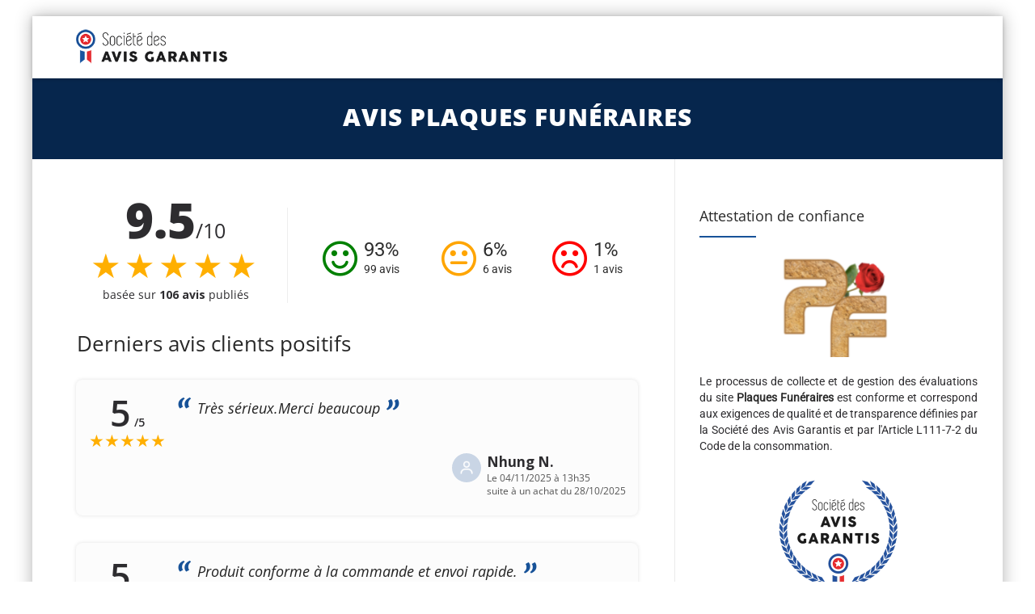

--- FILE ---
content_type: text/css
request_url: https://www.societe-des-avis-garantis.fr/wp-content/themes/howes/css/fonticon-library/font-awesome/css/thememount-font-awesome.min.css?ver=6.0.9
body_size: 4999
content:
@font-face{font-family:'FontAwesome';src:url('../fonts/fontawesome-webfont.eot?v=4.3.0');src:url('../fonts/fontawesome-webfont.eot?#iefix&v=4.3.0') format('embedded-opentype'),url('../fonts/fontawesome-webfont.woff2?v=4.3.0') format('woff2'),url('../fonts/fontawesome-webfont.woff?v=4.3.0') format('woff'),url('../fonts/fontawesome-webfont.ttf?v=4.3.0') format('truetype'),url('../fonts/fontawesome-webfont.svg?v=4.3.0#fontawesomeregular') format('svg');font-weight:normal;font-style:normal;}[class^="tmicon-fa-"]:before,[class*="tmicon-fa-"]:before{display:inline-block;font:normal normal normal 14px/1 FontAwesome;font-size:inherit;text-rendering:auto;-webkit-font-smoothing:antialiased;-moz-osx-font-smoothing:grayscale;transform:translate(0,0);}.tmicon-fa-lg{font-size:1.33333333em;line-height:0.75em;vertical-align:-15%;}.tmicon-fa-2x{font-size:2em;}.tmicon-fa-3x{font-size:3em;}.tmicon-fa-4x{font-size:4em;}.tmicon-fa-5x{font-size:5em;}.tmicon-fa-fw{width:1.28571429em;text-align:center;}.tmicon-fa-ul{padding-left:0;margin-left:2.14285714em;list-style-type:none;}.tmicon-fa-ul > li{position:relative;}.tmicon-fa-li{position:absolute;left:-2.14285714em;width:2.14285714em;top:0.14285714em;text-align:center;}.tmicon-fa-li.tmicon-fa-lg{left:-1.85714286em;}.tmicon-fa-border{padding:.2em .25em .15em;border:solid 0.08em #eeeeee;border-radius:.1em;}.pull-right{float:right;}.pull-left{float:left;}.tmicon-fa.pull-left{margin-right:.3em;}.tmicon-fa.pull-right{margin-left:.3em;}.tmicon-fa-spin{-webkit-animation:fa-spin 2s infinite linear;animation:fa-spin 2s infinite linear;}.tmicon-fa-pulse{-webkit-animation:fa-spin 1s infinite steps(8);animation:fa-spin 1s infinite steps(8);}@-webkit-keyframes fa-spin{0%{-webkit-transform:rotate(0deg);transform:rotate(0deg);}100%{-webkit-transform:rotate(359deg);transform:rotate(359deg);}}@keyframes fa-spin{0%{-webkit-transform:rotate(0deg);transform:rotate(0deg);}100%{-webkit-transform:rotate(359deg);transform:rotate(359deg);}}.tmicon-fa-rotate-90{filter:progid:DXImageTransform.Microsoft.BasicImage(rotation=1);-webkit-transform:rotate(90deg);-ms-transform:rotate(90deg);transform:rotate(90deg);}.tmicon-fa-rotate-180{filter:progid:DXImageTransform.Microsoft.BasicImage(rotation=2);-webkit-transform:rotate(180deg);-ms-transform:rotate(180deg);transform:rotate(180deg);}.tmicon-fa-rotate-270{filter:progid:DXImageTransform.Microsoft.BasicImage(rotation=3);-webkit-transform:rotate(270deg);-ms-transform:rotate(270deg);transform:rotate(270deg);}.tmicon-fa-flip-horizontal{filter:progid:DXImageTransform.Microsoft.BasicImage(rotation=0,mirror=1);-webkit-transform:scale(-1,1);-ms-transform:scale(-1,1);transform:scale(-1,1);}.tmicon-fa-flip-vertical{filter:progid:DXImageTransform.Microsoft.BasicImage(rotation=2,mirror=1);-webkit-transform:scale(1,-1);-ms-transform:scale(1,-1);transform:scale(1,-1);}:root .tmicon-fa-rotate-90,:root .tmicon-fa-rotate-180,:root .tmicon-fa-rotate-270,:root .tmicon-fa-flip-horizontal,:root .tmicon-fa-flip-vertical{filter:none;}.tmicon-fa-stack{position:relative;display:inline-block;width:2em;height:2em;line-height:2em;vertical-align:middle;}.tmicon-fa-stack-1x,.tmicon-fa-stack-2x{position:absolute;left:0;width:100%;text-align:center;}.tmicon-fa-stack-1x{line-height:inherit;}.tmicon-fa-stack-2x{font-size:2em;}.tmicon-fa-inverse{color:#ffffff;}.tmicon-fa-glass:before{content:"\f000";}.tmicon-fa-music:before{content:"\f001";}.tmicon-fa-search:before{content:"\f002";}.tmicon-fa-envelope-o:before{content:"\f003";}.tmicon-fa-heart:before{content:"\f004";}.tmicon-fa-star:before{content:"\f005";}.tmicon-fa-star-o:before{content:"\f006";}.tmicon-fa-user:before{content:"\f007";}.tmicon-fa-film:before{content:"\f008";}.tmicon-fa-th-large:before{content:"\f009";}.tmicon-fa-th:before{content:"\f00a";}.tmicon-fa-th-list:before{content:"\f00b";}.tmicon-fa-check:before{content:"\f00c";}.tmicon-fa-remove:before,.tmicon-fa-close:before,.tmicon-fa-times:before{content:"\f00d";}.tmicon-fa-search-plus:before{content:"\f00e";}.tmicon-fa-search-minus:before{content:"\f010";}.tmicon-fa-power-off:before{content:"\f011";}.tmicon-fa-signal:before{content:"\f012";}.tmicon-fa-gear:before,.tmicon-fa-cog:before{content:"\f013";}.tmicon-fa-trash-o:before{content:"\f014";}.tmicon-fa-home:before{content:"\f015";}.tmicon-fa-file-o:before{content:"\f016";}.tmicon-fa-clock-o:before{content:"\f017";}.tmicon-fa-road:before{content:"\f018";}.tmicon-fa-download:before{content:"\f019";}.tmicon-fa-arrow-circle-o-down:before{content:"\f01a";}.tmicon-fa-arrow-circle-o-up:before{content:"\f01b";}.tmicon-fa-inbox:before{content:"\f01c";}.tmicon-fa-play-circle-o:before{content:"\f01d";}.tmicon-fa-rotate-right:before,.tmicon-fa-repeat:before{content:"\f01e";}.tmicon-fa-refresh:before{content:"\f021";}.tmicon-fa-list-alt:before{content:"\f022";}.tmicon-fa-lock:before{content:"\f023";}.tmicon-fa-flag:before{content:"\f024";}.tmicon-fa-headphones:before{content:"\f025";}.tmicon-fa-volume-off:before{content:"\f026";}.tmicon-fa-volume-down:before{content:"\f027";}.tmicon-fa-volume-up:before{content:"\f028";}.tmicon-fa-qrcode:before{content:"\f029";}.tmicon-fa-barcode:before{content:"\f02a";}.tmicon-fa-tag:before{content:"\f02b";}.tmicon-fa-tags:before{content:"\f02c";}.tmicon-fa-book:before{content:"\f02d";}.tmicon-fa-bookmark:before{content:"\f02e";}.tmicon-fa-print:before{content:"\f02f";}.tmicon-fa-camera:before{content:"\f030";}.tmicon-fa-font:before{content:"\f031";}.tmicon-fa-bold:before{content:"\f032";}.tmicon-fa-italic:before{content:"\f033";}.tmicon-fa-text-height:before{content:"\f034";}.tmicon-fa-text-width:before{content:"\f035";}.tmicon-fa-align-left:before{content:"\f036";}.tmicon-fa-align-center:before{content:"\f037";}.tmicon-fa-align-right:before{content:"\f038";}.tmicon-fa-align-justify:before{content:"\f039";}.tmicon-fa-list:before{content:"\f03a";}.tmicon-fa-dedent:before,.tmicon-fa-outdent:before{content:"\f03b";}.tmicon-fa-indent:before{content:"\f03c";}.tmicon-fa-video-camera:before{content:"\f03d";}.tmicon-fa-photo:before,.tmicon-fa-image:before,.tmicon-fa-picture-o:before{content:"\f03e";}.tmicon-fa-pencil:before{content:"\f040";}.tmicon-fa-map-marker:before{content:"\f041";}.tmicon-fa-adjust:before{content:"\f042";}.tmicon-fa-tint:before{content:"\f043";}.tmicon-fa-edit:before,.tmicon-fa-pencil-square-o:before{content:"\f044";}.tmicon-fa-share-square-o:before{content:"\f045";}.tmicon-fa-check-square-o:before{content:"\f046";}.tmicon-fa-arrows:before{content:"\f047";}.tmicon-fa-step-backward:before{content:"\f048";}.tmicon-fa-fast-backward:before{content:"\f049";}.tmicon-fa-backward:before{content:"\f04a";}.tmicon-fa-play:before{content:"\f04b";}.tmicon-fa-pause:before{content:"\f04c";}.tmicon-fa-stop:before{content:"\f04d";}.tmicon-fa-forward:before{content:"\f04e";}.tmicon-fa-fast-forward:before{content:"\f050";}.tmicon-fa-step-forward:before{content:"\f051";}.tmicon-fa-eject:before{content:"\f052";}.tmicon-fa-chevron-left:before{content:"\f053";}.tmicon-fa-chevron-right:before{content:"\f054";}.tmicon-fa-plus-circle:before{content:"\f055";}.tmicon-fa-minus-circle:before{content:"\f056";}.tmicon-fa-times-circle:before{content:"\f057";}.tmicon-fa-check-circle:before{content:"\f058";}.tmicon-fa-question-circle:before{content:"\f059";}.tmicon-fa-info-circle:before{content:"\f05a";}.tmicon-fa-crosshairs:before{content:"\f05b";}.tmicon-fa-times-circle-o:before{content:"\f05c";}.tmicon-fa-check-circle-o:before{content:"\f05d";}.tmicon-fa-ban:before{content:"\f05e";}.tmicon-fa-arrow-left:before{content:"\f060";}.tmicon-fa-arrow-right:before{content:"\f061";}.tmicon-fa-arrow-up:before{content:"\f062";}.tmicon-fa-arrow-down:before{content:"\f063";}.tmicon-fa-mail-forward:before,.tmicon-fa-share:before{content:"\f064";}.tmicon-fa-expand:before{content:"\f065";}.tmicon-fa-compress:before{content:"\f066";}.tmicon-fa-plus:before{content:"\f067";}.tmicon-fa-minus:before{content:"\f068";}.tmicon-fa-asterisk:before{content:"\f069";}.tmicon-fa-exclamation-circle:before{content:"\f06a";}.tmicon-fa-gift:before{content:"\f06b";}.tmicon-fa-leaf:before{content:"\f06c";}.tmicon-fa-fire:before{content:"\f06d";}.tmicon-fa-eye:before{content:"\f06e";}.tmicon-fa-eye-slash:before{content:"\f070";}.tmicon-fa-warning:before,.tmicon-fa-exclamation-triangle:before{content:"\f071";}.tmicon-fa-plane:before{content:"\f072";}.tmicon-fa-calendar:before{content:"\f073";}.tmicon-fa-random:before{content:"\f074";}.tmicon-fa-comment:before{content:"\f075";}.tmicon-fa-magnet:before{content:"\f076";}.tmicon-fa-chevron-up:before{content:"\f077";}.tmicon-fa-chevron-down:before{content:"\f078";}.tmicon-fa-retweet:before{content:"\f079";}.tmicon-fa-shopping-cart:before{content:"\f07a";}.tmicon-fa-folder:before{content:"\f07b";}.tmicon-fa-folder-open:before{content:"\f07c";}.tmicon-fa-arrows-v:before{content:"\f07d";}.tmicon-fa-arrows-h:before{content:"\f07e";}.tmicon-fa-bar-chart-o:before,.tmicon-fa-bar-chart:before{content:"\f080";}.tmicon-fa-twitter-square:before{content:"\f081";}.tmicon-fa-facebook-square:before{content:"\f082";}.tmicon-fa-camera-retro:before{content:"\f083";}.tmicon-fa-key:before{content:"\f084";}.tmicon-fa-gears:before,.tmicon-fa-cogs:before{content:"\f085";}.tmicon-fa-comments:before{content:"\f086";}.tmicon-fa-thumbs-o-up:before{content:"\f087";}.tmicon-fa-thumbs-o-down:before{content:"\f088";}.tmicon-fa-star-half:before{content:"\f089";}.tmicon-fa-heart-o:before{content:"\f08a";}.tmicon-fa-sign-out:before{content:"\f08b";}.tmicon-fa-linkedin-square:before{content:"\f08c";}.tmicon-fa-thumb-tack:before{content:"\f08d";}.tmicon-fa-external-link:before{content:"\f08e";}.tmicon-fa-sign-in:before{content:"\f090";}.tmicon-fa-trophy:before{content:"\f091";}.tmicon-fa-github-square:before{content:"\f092";}.tmicon-fa-upload:before{content:"\f093";}.tmicon-fa-lemon-o:before{content:"\f094";}.tmicon-fa-phone:before{content:"\f095";}.tmicon-fa-square-o:before{content:"\f096";}.tmicon-fa-bookmark-o:before{content:"\f097";}.tmicon-fa-phone-square:before{content:"\f098";}.tmicon-fa-twitter:before{content:"\f099";}.tmicon-fa-facebook-f:before,.tmicon-fa-facebook:before{content:"\f09a";}.tmicon-fa-github:before{content:"\f09b";}.tmicon-fa-unlock:before{content:"\f09c";}.tmicon-fa-credit-card:before{content:"\f09d";}.tmicon-fa-rss:before{content:"\f09e";}.tmicon-fa-hdd-o:before{content:"\f0a0";}.tmicon-fa-bullhorn:before{content:"\f0a1";}.tmicon-fa-bell:before{content:"\f0f3";}.tmicon-fa-certificate:before{content:"\f0a3";}.tmicon-fa-hand-o-right:before{content:"\f0a4";}.tmicon-fa-hand-o-left:before{content:"\f0a5";}.tmicon-fa-hand-o-up:before{content:"\f0a6";}.tmicon-fa-hand-o-down:before{content:"\f0a7";}.tmicon-fa-arrow-circle-left:before{content:"\f0a8";}.tmicon-fa-arrow-circle-right:before{content:"\f0a9";}.tmicon-fa-arrow-circle-up:before{content:"\f0aa";}.tmicon-fa-arrow-circle-down:before{content:"\f0ab";}.tmicon-fa-globe:before{content:"\f0ac";}.tmicon-fa-wrench:before{content:"\f0ad";}.tmicon-fa-tasks:before{content:"\f0ae";}.tmicon-fa-filter:before{content:"\f0b0";}.tmicon-fa-briefcase:before{content:"\f0b1";}.tmicon-fa-arrows-alt:before{content:"\f0b2";}.tmicon-fa-group:before,.tmicon-fa-users:before{content:"\f0c0";}.tmicon-fa-chain:before,.tmicon-fa-link:before{content:"\f0c1";}.tmicon-fa-cloud:before{content:"\f0c2";}.tmicon-fa-flask:before{content:"\f0c3";}.tmicon-fa-cut:before,.tmicon-fa-scissors:before{content:"\f0c4";}.tmicon-fa-copy:before,.tmicon-fa-files-o:before{content:"\f0c5";}.tmicon-fa-paperclip:before{content:"\f0c6";}.tmicon-fa-save:before,.tmicon-fa-floppy-o:before{content:"\f0c7";}.tmicon-fa-square:before{content:"\f0c8";}.tmicon-fa-navicon:before,.tmicon-fa-reorder:before,.tmicon-fa-bars:before{content:"\f0c9";}.tmicon-fa-list-ul:before{content:"\f0ca";}.tmicon-fa-list-ol:before{content:"\f0cb";}.tmicon-fa-strikethrough:before{content:"\f0cc";}.tmicon-fa-underline:before{content:"\f0cd";}.tmicon-fa-table:before{content:"\f0ce";}.tmicon-fa-magic:before{content:"\f0d0";}.tmicon-fa-truck:before{content:"\f0d1";}.tmicon-fa-pinterest:before{content:"\f0d2";}.tmicon-fa-pinterest-square:before{content:"\f0d3";}.tmicon-fa-google-plus-square:before{content:"\f0d4";}.tmicon-fa-google-plus:before{content:"\f0d5";}.tmicon-fa-money:before{content:"\f0d6";}.tmicon-fa-caret-down:before{content:"\f0d7";}.tmicon-fa-caret-up:before{content:"\f0d8";}.tmicon-fa-caret-left:before{content:"\f0d9";}.tmicon-fa-caret-right:before{content:"\f0da";}.tmicon-fa-columns:before{content:"\f0db";}.tmicon-fa-unsorted:before,.tmicon-fa-sort:before{content:"\f0dc";}.tmicon-fa-sort-down:before,.tmicon-fa-sort-desc:before{content:"\f0dd";}.tmicon-fa-sort-up:before,.tmicon-fa-sort-asc:before{content:"\f0de";}.tmicon-fa-envelope:before{content:"\f0e0";}.tmicon-fa-linkedin:before{content:"\f0e1";}.tmicon-fa-rotate-left:before,.tmicon-fa-undo:before{content:"\f0e2";}.tmicon-fa-legal:before,.tmicon-fa-gavel:before{content:"\f0e3";}.tmicon-fa-dashboard:before,.tmicon-fa-tachometer:before{content:"\f0e4";}.tmicon-fa-comment-o:before{content:"\f0e5";}.tmicon-fa-comments-o:before{content:"\f0e6";}.tmicon-fa-flash:before,.tmicon-fa-bolt:before{content:"\f0e7";}.tmicon-fa-sitemap:before{content:"\f0e8";}.tmicon-fa-umbrella:before{content:"\f0e9";}.tmicon-fa-paste:before,.tmicon-fa-clipboard:before{content:"\f0ea";}.tmicon-fa-lightbulb-o:before{content:"\f0eb";}.tmicon-fa-exchange:before{content:"\f0ec";}.tmicon-fa-cloud-download:before{content:"\f0ed";}.tmicon-fa-cloud-upload:before{content:"\f0ee";}.tmicon-fa-user-md:before{content:"\f0f0";}.tmicon-fa-stethoscope:before{content:"\f0f1";}.tmicon-fa-suitcase:before{content:"\f0f2";}.tmicon-fa-bell-o:before{content:"\f0a2";}.tmicon-fa-coffee:before{content:"\f0f4";}.tmicon-fa-cutlery:before{content:"\f0f5";}.tmicon-fa-file-text-o:before{content:"\f0f6";}.tmicon-fa-building-o:before{content:"\f0f7";}.tmicon-fa-hospital-o:before{content:"\f0f8";}.tmicon-fa-ambulance:before{content:"\f0f9";}.tmicon-fa-medkit:before{content:"\f0fa";}.tmicon-fa-fighter-jet:before{content:"\f0fb";}.tmicon-fa-beer:before{content:"\f0fc";}.tmicon-fa-h-square:before{content:"\f0fd";}.tmicon-fa-plus-square:before{content:"\f0fe";}.tmicon-fa-angle-double-left:before{content:"\f100";}.tmicon-fa-angle-double-right:before{content:"\f101";}.tmicon-fa-angle-double-up:before{content:"\f102";}.tmicon-fa-angle-double-down:before{content:"\f103";}.tmicon-fa-angle-left:before{content:"\f104";}.tmicon-fa-angle-right:before{content:"\f105";}.tmicon-fa-angle-up:before{content:"\f106";}.tmicon-fa-angle-down:before{content:"\f107";}.tmicon-fa-desktop:before{content:"\f108";}.tmicon-fa-laptop:before{content:"\f109";}.tmicon-fa-tablet:before{content:"\f10a";}.tmicon-fa-mobile-phone:before,.tmicon-fa-mobile:before{content:"\f10b";}.tmicon-fa-circle-o:before{content:"\f10c";}.tmicon-fa-quote-left:before{content:"\f10d";}.tmicon-fa-quote-right:before{content:"\f10e";}.tmicon-fa-spinner:before{content:"\f110";}.tmicon-fa-circle:before{content:"\f111";}.tmicon-fa-mail-reply:before,.tmicon-fa-reply:before{content:"\f112";}.tmicon-fa-github-alt:before{content:"\f113";}.tmicon-fa-folder-o:before{content:"\f114";}.tmicon-fa-folder-open-o:before{content:"\f115";}.tmicon-fa-smile-o:before{content:"\f118";}.tmicon-fa-frown-o:before{content:"\f119";}.tmicon-fa-meh-o:before{content:"\f11a";}.tmicon-fa-gamepad:before{content:"\f11b";}.tmicon-fa-keyboard-o:before{content:"\f11c";}.tmicon-fa-flag-o:before{content:"\f11d";}.tmicon-fa-flag-checkered:before{content:"\f11e";}.tmicon-fa-terminal:before{content:"\f120";}.tmicon-fa-code:before{content:"\f121";}.tmicon-fa-mail-reply-all:before,.tmicon-fa-reply-all:before{content:"\f122";}.tmicon-fa-star-half-empty:before,.tmicon-fa-star-half-full:before,.tmicon-fa-star-half-o:before{content:"\f123";}.tmicon-fa-location-arrow:before{content:"\f124";}.tmicon-fa-crop:before{content:"\f125";}.tmicon-fa-code-fork:before{content:"\f126";}.tmicon-fa-unlink:before,.tmicon-fa-chain-broken:before{content:"\f127";}.tmicon-fa-question:before{content:"\f128";}.tmicon-fa-info:before{content:"\f129";}.tmicon-fa-exclamation:before{content:"\f12a";}.tmicon-fa-superscript:before{content:"\f12b";}.tmicon-fa-subscript:before{content:"\f12c";}.tmicon-fa-eraser:before{content:"\f12d";}.tmicon-fa-puzzle-piece:before{content:"\f12e";}.tmicon-fa-microphone:before{content:"\f130";}.tmicon-fa-microphone-slash:before{content:"\f131";}.tmicon-fa-shield:before{content:"\f132";}.tmicon-fa-calendar-o:before{content:"\f133";}.tmicon-fa-fire-extinguisher:before{content:"\f134";}.tmicon-fa-rocket:before{content:"\f135";}.tmicon-fa-maxcdn:before{content:"\f136";}.tmicon-fa-chevron-circle-left:before{content:"\f137";}.tmicon-fa-chevron-circle-right:before{content:"\f138";}.tmicon-fa-chevron-circle-up:before{content:"\f139";}.tmicon-fa-chevron-circle-down:before{content:"\f13a";}.tmicon-fa-html5:before{content:"\f13b";}.tmicon-fa-css3:before{content:"\f13c";}.tmicon-fa-anchor:before{content:"\f13d";}.tmicon-fa-unlock-alt:before{content:"\f13e";}.tmicon-fa-bullseye:before{content:"\f140";}.tmicon-fa-ellipsis-h:before{content:"\f141";}.tmicon-fa-ellipsis-v:before{content:"\f142";}.tmicon-fa-rss-square:before{content:"\f143";}.tmicon-fa-play-circle:before{content:"\f144";}.tmicon-fa-ticket:before{content:"\f145";}.tmicon-fa-minus-square:before{content:"\f146";}.tmicon-fa-minus-square-o:before{content:"\f147";}.tmicon-fa-level-up:before{content:"\f148";}.tmicon-fa-level-down:before{content:"\f149";}.tmicon-fa-check-square:before{content:"\f14a";}.tmicon-fa-pencil-square:before{content:"\f14b";}.tmicon-fa-external-link-square:before{content:"\f14c";}.tmicon-fa-share-square:before{content:"\f14d";}.tmicon-fa-compass:before{content:"\f14e";}.tmicon-fa-toggle-down:before,.tmicon-fa-caret-square-o-down:before{content:"\f150";}.tmicon-fa-toggle-up:before,.tmicon-fa-caret-square-o-up:before{content:"\f151";}.tmicon-fa-toggle-right:before,.tmicon-fa-caret-square-o-right:before{content:"\f152";}.tmicon-fa-euro:before,.tmicon-fa-eur:before{content:"\f153";}.tmicon-fa-gbp:before{content:"\f154";}.tmicon-fa-dollar:before,.tmicon-fa-usd:before{content:"\f155";}.tmicon-fa-rupee:before,.tmicon-fa-inr:before{content:"\f156";}.tmicon-fa-cny:before,.tmicon-fa-rmb:before,.tmicon-fa-yen:before,.tmicon-fa-jpy:before{content:"\f157";}.tmicon-fa-ruble:before,.tmicon-fa-rouble:before,.tmicon-fa-rub:before{content:"\f158";}.tmicon-fa-won:before,.tmicon-fa-krw:before{content:"\f159";}.tmicon-fa-bitcoin:before,.tmicon-fa-btc:before{content:"\f15a";}.tmicon-fa-file:before{content:"\f15b";}.tmicon-fa-file-text:before{content:"\f15c";}.tmicon-fa-sort-alpha-asc:before{content:"\f15d";}.tmicon-fa-sort-alpha-desc:before{content:"\f15e";}.tmicon-fa-sort-amount-asc:before{content:"\f160";}.tmicon-fa-sort-amount-desc:before{content:"\f161";}.tmicon-fa-sort-numeric-asc:before{content:"\f162";}.tmicon-fa-sort-numeric-desc:before{content:"\f163";}.tmicon-fa-thumbs-up:before{content:"\f164";}.tmicon-fa-thumbs-down:before{content:"\f165";}.tmicon-fa-youtube-square:before{content:"\f166";}.tmicon-fa-youtube:before{content:"\f167";}.tmicon-fa-xing:before{content:"\f168";}.tmicon-fa-xing-square:before{content:"\f169";}.tmicon-fa-youtube-play:before{content:"\f16a";}.tmicon-fa-dropbox:before{content:"\f16b";}.tmicon-fa-stack-overflow:before{content:"\f16c";}.tmicon-fa-instagram:before{content:"\f16d";}.tmicon-fa-flickr:before{content:"\f16e";}.tmicon-fa-adn:before{content:"\f170";}.tmicon-fa-bitbucket:before{content:"\f171";}.tmicon-fa-bitbucket-square:before{content:"\f172";}.tmicon-fa-tumblr:before{content:"\f173";}.tmicon-fa-tumblr-square:before{content:"\f174";}.tmicon-fa-long-arrow-down:before{content:"\f175";}.tmicon-fa-long-arrow-up:before{content:"\f176";}.tmicon-fa-long-arrow-left:before{content:"\f177";}.tmicon-fa-long-arrow-right:before{content:"\f178";}.tmicon-fa-apple:before{content:"\f179";}.tmicon-fa-windows:before{content:"\f17a";}.tmicon-fa-android:before{content:"\f17b";}.tmicon-fa-linux:before{content:"\f17c";}.tmicon-fa-dribbble:before{content:"\f17d";}.tmicon-fa-skype:before{content:"\f17e";}.tmicon-fa-foursquare:before{content:"\f180";}.tmicon-fa-trello:before{content:"\f181";}.tmicon-fa-female:before{content:"\f182";}.tmicon-fa-male:before{content:"\f183";}.tmicon-fa-gittip:before,.tmicon-fa-gratipay:before{content:"\f184";}.tmicon-fa-sun-o:before{content:"\f185";}.tmicon-fa-moon-o:before{content:"\f186";}.tmicon-fa-archive:before{content:"\f187";}.tmicon-fa-bug:before{content:"\f188";}.tmicon-fa-vk:before{content:"\f189";}.tmicon-fa-weibo:before{content:"\f18a";}.tmicon-fa-renren:before{content:"\f18b";}.tmicon-fa-pagelines:before{content:"\f18c";}.tmicon-fa-stack-exchange:before{content:"\f18d";}.tmicon-fa-arrow-circle-o-right:before{content:"\f18e";}.tmicon-fa-arrow-circle-o-left:before{content:"\f190";}.tmicon-fa-toggle-left:before,.tmicon-fa-caret-square-o-left:before{content:"\f191";}.tmicon-fa-dot-circle-o:before{content:"\f192";}.tmicon-fa-wheelchair:before{content:"\f193";}.tmicon-fa-vimeo-square:before{content:"\f194";}.tmicon-fa-turkish-lira:before,.tmicon-fa-try:before{content:"\f195";}.tmicon-fa-plus-square-o:before{content:"\f196";}.tmicon-fa-space-shuttle:before{content:"\f197";}.tmicon-fa-slack:before{content:"\f198";}.tmicon-fa-envelope-square:before{content:"\f199";}.tmicon-fa-wordpress:before{content:"\f19a";}.tmicon-fa-openid:before{content:"\f19b";}.tmicon-fa-institution:before,.tmicon-fa-bank:before,.tmicon-fa-university:before{content:"\f19c";}.tmicon-fa-mortar-board:before,.tmicon-fa-graduation-cap:before{content:"\f19d";}.tmicon-fa-yahoo:before{content:"\f19e";}.tmicon-fa-google:before{content:"\f1a0";}.tmicon-fa-reddit:before{content:"\f1a1";}.tmicon-fa-reddit-square:before{content:"\f1a2";}.tmicon-fa-stumbleupon-circle:before{content:"\f1a3";}.tmicon-fa-stumbleupon:before{content:"\f1a4";}.tmicon-fa-delicious:before{content:"\f1a5";}.tmicon-fa-digg:before{content:"\f1a6";}.tmicon-fa-pied-piper:before{content:"\f1a7";}.tmicon-fa-pied-piper-alt:before{content:"\f1a8";}.tmicon-fa-drupal:before{content:"\f1a9";}.tmicon-fa-joomla:before{content:"\f1aa";}.tmicon-fa-language:before{content:"\f1ab";}.tmicon-fa-fax:before{content:"\f1ac";}.tmicon-fa-building:before{content:"\f1ad";}.tmicon-fa-child:before{content:"\f1ae";}.tmicon-fa-paw:before{content:"\f1b0";}.tmicon-fa-spoon:before{content:"\f1b1";}.tmicon-fa-cube:before{content:"\f1b2";}.tmicon-fa-cubes:before{content:"\f1b3";}.tmicon-fa-behance:before{content:"\f1b4";}.tmicon-fa-behance-square:before{content:"\f1b5";}.tmicon-fa-steam:before{content:"\f1b6";}.tmicon-fa-steam-square:before{content:"\f1b7";}.tmicon-fa-recycle:before{content:"\f1b8";}.tmicon-fa-automobile:before,.tmicon-fa-car:before{content:"\f1b9";}.tmicon-fa-cab:before,.tmicon-fa-taxi:before{content:"\f1ba";}.tmicon-fa-tree:before{content:"\f1bb";}.tmicon-fa-spotify:before{content:"\f1bc";}.tmicon-fa-deviantart:before{content:"\f1bd";}.tmicon-fa-soundcloud:before{content:"\f1be";}.tmicon-fa-database:before{content:"\f1c0";}.tmicon-fa-file-pdf-o:before{content:"\f1c1";}.tmicon-fa-file-word-o:before{content:"\f1c2";}.tmicon-fa-file-excel-o:before{content:"\f1c3";}.tmicon-fa-file-powerpoint-o:before{content:"\f1c4";}.tmicon-fa-file-photo-o:before,.tmicon-fa-file-picture-o:before,.tmicon-fa-file-image-o:before{content:"\f1c5";}.tmicon-fa-file-zip-o:before,.tmicon-fa-file-archive-o:before{content:"\f1c6";}.tmicon-fa-file-sound-o:before,.tmicon-fa-file-audio-o:before{content:"\f1c7";}.tmicon-fa-file-movie-o:before,.tmicon-fa-file-video-o:before{content:"\f1c8";}.tmicon-fa-file-code-o:before{content:"\f1c9";}.tmicon-fa-vine:before{content:"\f1ca";}.tmicon-fa-codepen:before{content:"\f1cb";}.tmicon-fa-jsfiddle:before{content:"\f1cc";}.tmicon-fa-life-bouy:before,.tmicon-fa-life-buoy:before,.tmicon-fa-life-saver:before,.tmicon-fa-support:before,.tmicon-fa-life-ring:before{content:"\f1cd";}.tmicon-fa-circle-o-notch:before{content:"\f1ce";}.tmicon-fa-ra:before,.tmicon-fa-rebel:before{content:"\f1d0";}.tmicon-fa-ge:before,.tmicon-fa-empire:before{content:"\f1d1";}.tmicon-fa-git-square:before{content:"\f1d2";}.tmicon-fa-git:before{content:"\f1d3";}.tmicon-fa-hacker-news:before{content:"\f1d4";}.tmicon-fa-tencent-weibo:before{content:"\f1d5";}.tmicon-fa-qq:before{content:"\f1d6";}.tmicon-fa-wechat:before,.tmicon-fa-weixin:before{content:"\f1d7";}.tmicon-fa-send:before,.tmicon-fa-paper-plane:before{content:"\f1d8";}.tmicon-fa-send-o:before,.tmicon-fa-paper-plane-o:before{content:"\f1d9";}.tmicon-fa-history:before{content:"\f1da";}.tmicon-fa-genderless:before,.tmicon-fa-circle-thin:before{content:"\f1db";}.tmicon-fa-header:before{content:"\f1dc";}.tmicon-fa-paragraph:before{content:"\f1dd";}.tmicon-fa-sliders:before{content:"\f1de";}.tmicon-fa-share-alt:before{content:"\f1e0";}.tmicon-fa-share-alt-square:before{content:"\f1e1";}.tmicon-fa-bomb:before{content:"\f1e2";}.tmicon-fa-soccer-ball-o:before,.tmicon-fa-futbol-o:before{content:"\f1e3";}.tmicon-fa-tty:before{content:"\f1e4";}.tmicon-fa-binoculars:before{content:"\f1e5";}.tmicon-fa-plug:before{content:"\f1e6";}.tmicon-fa-slideshare:before{content:"\f1e7";}.tmicon-fa-twitch:before{content:"\f1e8";}.tmicon-fa-yelp:before{content:"\f1e9";}.tmicon-fa-newspaper-o:before{content:"\f1ea";}.tmicon-fa-wifi:before{content:"\f1eb";}.tmicon-fa-calculator:before{content:"\f1ec";}.tmicon-fa-paypal:before{content:"\f1ed";}.tmicon-fa-google-wallet:before{content:"\f1ee";}.tmicon-fa-cc-visa:before{content:"\f1f0";}.tmicon-fa-cc-mastercard:before{content:"\f1f1";}.tmicon-fa-cc-discover:before{content:"\f1f2";}.tmicon-fa-cc-amex:before{content:"\f1f3";}.tmicon-fa-cc-paypal:before{content:"\f1f4";}.tmicon-fa-cc-stripe:before{content:"\f1f5";}.tmicon-fa-bell-slash:before{content:"\f1f6";}.tmicon-fa-bell-slash-o:before{content:"\f1f7";}.tmicon-fa-trash:before{content:"\f1f8";}.tmicon-fa-copyright:before{content:"\f1f9";}.tmicon-fa-at:before{content:"\f1fa";}.tmicon-fa-eyedropper:before{content:"\f1fb";}.tmicon-fa-paint-brush:before{content:"\f1fc";}.tmicon-fa-birthday-cake:before{content:"\f1fd";}.tmicon-fa-area-chart:before{content:"\f1fe";}.tmicon-fa-pie-chart:before{content:"\f200";}.tmicon-fa-line-chart:before{content:"\f201";}.tmicon-fa-lastfm:before{content:"\f202";}.tmicon-fa-lastfm-square:before{content:"\f203";}.tmicon-fa-toggle-off:before{content:"\f204";}.tmicon-fa-toggle-on:before{content:"\f205";}.tmicon-fa-bicycle:before{content:"\f206";}.tmicon-fa-bus:before{content:"\f207";}.tmicon-fa-ioxhost:before{content:"\f208";}.tmicon-fa-angellist:before{content:"\f209";}.tmicon-fa-cc:before{content:"\f20a";}.tmicon-fa-shekel:before,.tmicon-fa-sheqel:before,.tmicon-fa-ils:before{content:"\f20b";}.tmicon-fa-meanpath:before{content:"\f20c";}.tmicon-fa-buysellads:before{content:"\f20d";}.tmicon-fa-connectdevelop:before{content:"\f20e";}.tmicon-fa-dashcube:before{content:"\f210";}.tmicon-fa-forumbee:before{content:"\f211";}.tmicon-fa-leanpub:before{content:"\f212";}.tmicon-fa-sellsy:before{content:"\f213";}.tmicon-fa-shirtsinbulk:before{content:"\f214";}.tmicon-fa-simplybuilt:before{content:"\f215";}.tmicon-fa-skyatlas:before{content:"\f216";}.tmicon-fa-cart-plus:before{content:"\f217";}.tmicon-fa-cart-arrow-down:before{content:"\f218";}.tmicon-fa-diamond:before{content:"\f219";}.tmicon-fa-ship:before{content:"\f21a";}.tmicon-fa-user-secret:before{content:"\f21b";}.tmicon-fa-motorcycle:before{content:"\f21c";}.tmicon-fa-street-view:before{content:"\f21d";}.tmicon-fa-heartbeat:before{content:"\f21e";}.tmicon-fa-venus:before{content:"\f221";}.tmicon-fa-mars:before{content:"\f222";}.tmicon-fa-mercury:before{content:"\f223";}.tmicon-fa-transgender:before{content:"\f224";}.tmicon-fa-transgender-alt:before{content:"\f225";}.tmicon-fa-venus-double:before{content:"\f226";}.tmicon-fa-mars-double:before{content:"\f227";}.tmicon-fa-venus-mars:before{content:"\f228";}.tmicon-fa-mars-stroke:before{content:"\f229";}.tmicon-fa-mars-stroke-v:before{content:"\f22a";}.tmicon-fa-mars-stroke-h:before{content:"\f22b";}.tmicon-fa-neuter:before{content:"\f22c";}.tmicon-fa-facebook-official:before{content:"\f230";}.tmicon-fa-pinterest-p:before{content:"\f231";}.tmicon-fa-whatsapp:before{content:"\f232";}.tmicon-fa-server:before{content:"\f233";}.tmicon-fa-user-plus:before{content:"\f234";}.tmicon-fa-user-times:before{content:"\f235";}.tmicon-fa-hotel:before,.tmicon-fa-bed:before{content:"\f236";}.tmicon-fa-viacoin:before{content:"\f237";}.tmicon-fa-train:before{content:"\f238";}.tmicon-fa-subway:before{content:"\f239";}.tmicon-fa-medium:before{content:"\f23a";}

--- FILE ---
content_type: text/css
request_url: https://www.societe-des-avis-garantis.fr/wp-content/plugins/ag-core/css/rich-reviews.min.css?v=9&ver=6.0.9
body_size: 15120
content:
.glyphicon,.testimonial_group .full-testimonial .rr_review_text,.testimonial_group .testimonial .rr_review_text{position:relative}.blocleft,.blocright,.glyphicon,.review-head,.rr_review_text,.smile_avis{display:inline-block}#certficatConfiance,#product_widget #stars,.blocleft,.form-style-7 h1,.form-style-7 li>span,.reviewRate,.succcessful{text-align:center}#neutralIcon,#sadIcon,#smilingIcon{margin-right:8px;font-size:50px}*,.glyphicon{-webkit-font-smoothing:antialiased}.agBt,.agBt:hover{text-decoration:none!important}#agWidgetMain,#agWidgetSide{line-height:0;display:block}.tabs-container{overflow:hidden}.left,.tabs-container .tab{float:left}.tabs-container .tab a{display:block;background:#fff;color:#000;padding:10px 15px;text-decoration:none}.tabs-container .tab a:hover{background:#049477;color:#fff}.tabs-container .tab.active a{background:#06c69f;color:#000;font-weight:900}.nm-postbox-container .postbox h3{cursor:pointer!important}.nm-admin-page *{-moz-box-sizing:border-box;box-sizing:border-box}.nm-admin-page .content-container,.nm-admin-page .sidebar-container{padding:20px;float:left;overflow:hidden}.nm-admin-page .content-container{width:100%;padding-left:0}.nm-admin-page .sidebar-container{width:30%}.nm-admin-page .hndle{background:#06c69f}.nm-admin-page .handlediv{color:#000}.nm-support-staff-submit{margin-top:10px!important;margin-left:5%!important}.nm-support-staff-checkbox{float:left;width:5%}.nm-support-staff-label{float:left;width:95%}.nm-social-media-links-container{padding:10px 20px}.nm-logo img,.postbox-container.nm-postbox-container{width:100%}.one-half{width:50%;float:left}.one-fourth{width:25%;float:left}.three-fourths{width:75%;float:left}#certificat,.blocright,.credit-line,.right{float:right}.testimonial_group .testimonial .rr_title,.wp-admin #rr-admin-options-form input,.wp-admin #rr-admin-options-form select{margin:5px}.wp-admin #rr-admin-options-form input[type=checkbox]{margin-right:20px}.wp-admin .form_table{margin:0 auto}.wp-admin .form_table .rr_form_heading{font-weight:900}.wp-admin .form_table .rr_required:after{content:" *";color:#ad3d3d}.rr_shortcode_container{color:#000;padding:20px}.rr_shortcode_name{font-weight:900;font-size:130%;padding-bottom:2px}.rr_shortcode_description,.rr_shortcode_option_text{margin-left:2%}.rr_shortcode_option_container{margin-left:3%;margin-top:5px}.rr_shortcode_option_name{font-size:110%;font-style:italic;font-weight:600}.rr_admin_sidebar{clear:right;float:right;width:40%;min-width:300px;background-color:#049477;color:#dadada;border-radius:5px;padding:10px;font-size:90%;margin:7px 14px}.rr_admin_sidebar_title{font-size:130%;font-weight:900;margin-bottom:4px;color:#fff}.rr_admin_sidebar_text{margin-bottom:4px}ul.rr_admin_sidebar_list{padding:0 0 0 20px;margin:0;list-style-type:square;font-family:Consolas,Monaco,monospace}li.rr_admin_sidebar_list_item{padding:0;margin:0}table.rr_admin_review_table{width:90%;min-width:700px;background-color:#e4e4e4;border-radius:7px}tr.rr_admin_review_container{background-color:#f1f1f1}td.rr_admin_review_actions_container{width:13%;max-width:91px;font-size:80%;vertical-align:text-top}td.rr_admin_review_info_container{width:25%;vertical-align:text-top;padding:0}td.rr_admin_review_content_container{width:60%;vertical-align:text-top;padding:0}.rr_admin_review_stars{color:#ffaf00}@font-face{font-family:'Glyphicons Halflings';src:url("../fonts/glyphicons-halflings-regular.eot");src:url("../fonts/glyphicons-halflings-regular.eot?#iefix") format("embedded-opentype"),url("../fonts/glyphicons-halflings-regular.woff") format("woff"),url("../fonts/glyphicons-halflings-regular.ttf") format("truetype"),url("../fonts/glyphicons-halflings-regular.svg#glyphicons-halflingsregular") format("svg")}.glyphicon{top:1px;font-family:'Glyphicons Halflings';font-style:normal;font-weight:400;line-height:1}#mainrate,.blocleft{font-family:'Open Sans'}.glyphicon-star:before{content:"\e006"}.glyphicon-star-empty:before{content:"\e007"}.form-err,.testimonial_group .testimonial .date-err{color:red;font-style:italic;font-size:.8em;line-height:.6em}.form-err a,.testimonial_group .testimonial .date-err a{color:red!important}.message{padding:5px;margin:5px;background:silver;color:#049477;border-left:3px solid #049477}.succcessful{font-size:1.3em}.answer_date_time.column-answer_date_time,.credit-line,.date_time.column-date_time{font-size:10px}.succcessful.form-err{color:green}.succcessful .big-star{vertical-align:middle;margin:8px}.rr_review_form .form_table .rr_form_row{vertical-align:top}.rr_review_form .form_table .rr_form_row .rr_form_heading{position:relative;text-align:right;padding-right:15px;padding-top:12px;vertical-align:top}.rr_review_form .form_table .rr_form_row .rr_required:after{content:" ";position:absolute;right:5px}.rr_review_form .form_table .rr_form_row .rr_form_input{vertical-align:top;padding-bottom:10px}.rr_review_form .form_table .rr_form_row .rr_form_input .form-err{font-size:.6em}.rr_review_form .form_table .rr_form_row .rr_form_input input[type=text]{width:300px}.rr_review_form .form_table .rr_form_row .rr_form_input textarea{width:65%}.testimonial_group{overflow:hidden;clear:both}.testimonial_group .testimonial{-moz-box-sizing:border-box;box-sizing:border-box;float:left;width:33.333%;padding:8px 20px}.testimonial_group .testimonial .rr_date{font-style:italic}.testimonial_group .testimonial .rr_review_text .drop_cap{position:absolute;font-size:100px;top:-15px;left:-20px;line-height:100px;zoom:1;opacity:.25}.testimonial_group .testimonial .rr_review_name{text-align:right;padding-right:10%;font-style:italic;font-size:.8em}.testimonial_group .full-testimonial{-moz-box-sizing:border-box;box-sizing:border-box;float:left;width:100%}@media only screen and (max-width:767px){.rr_review_form .form_table .rr_form_row .rr_form_input input[type=text]{width:150px}.testimonial_group .full-testimonial,.testimonial_group .testimonial{width:100%;min-width:0}}#more_info_sheets li,.testimonial_group .full-testimonial .rr_title{margin-bottom:5px}.testimonial_group .full-testimonial .rr_review_text .drop_cap{position:absolute;font-size:100px;left:4px;line-height:29px;zoom:1;opacity:.25}.testimonial_group .full-testimonial .rr_review_name{text-align:right}.read_more,.show_less{font-size:12px;font-style:itlaic}.review-head .user-image{padding:8px 8px 8px 0}.review-head .review-info{padding:8px 0 0;margin-left:-10px}#widget-area aside .testimonial_group .testimonial,.rr-widget-display .testimonial_group .testimonial{width:100%;float:none;clear:both}.rr_stars_container{font-size:40px;line-height:1.7}.rr_form_row{font-size:20px}#rr_star_1,#rr_star_2,#rr_star_3,#rr_star_4,#rr_star_5,.customQuestionStar{color:#fedc01;cursor:pointer}.smile_avis{margin-right:93px;margin-top:10px}#neutre{margin-right:83px}#negatif{margin-right:65px}.pourcentage{font-size:24px;position:absolute;margin-top:4px}.nbavis{position:absolute;margin-top:9px}.testimonial_group .testimonial .rr_review_text .drop_cap{opacity:.09}.bloctop{margin-top:-40px;margin-bottom:40px}.blocleft{width:38%;vertical-align:top;min-width:275px;border-right:1px solid #eee}.blocright{max-width:420px;padding-left:1em;padding-top:2em;width:83%}#mainrate{line-height:30px;font-weight:800}#mainstars{font-size:3em;line-height:55px;letter-spacing:4px}.center{margin:auto;width:380px}.rr_review_text{border-radius:8px;padding:0 20px 20px 26px;vertical-align:top;line-height:normal}.review-head{width:16%;vertical-align:middle}.widefat td,.widefat th{padding:8px 5px}table.fixed{table-layout:fixed}.column-review_text{width:280px}.column-reviewer_email{width:150px;font-size:12px!important}.manage-column.column-edit,.manage-column.column-order,.manage-column.column-product,.manage-column.column-review_rating{width:65px}.manage-column.column-answer_date_time,.manage-column.column-date_time{width:68px}.manage-column.column-reviewer_name{width:100px}th.sortable a,th.sorted a{padding:0}th#review_rating{width:49px}.manage-column.column-answer_text{width:170px}.manage-column.column-review_text{width:440px}#mw_adminimize_admin_bar,#your-profile h2,.hdate.column-hdate,.manage-column.column-hdate.sortable.desc,.reviewTxt meta,.user-admin-color-wrap,.user-comment-shortcuts-wrap,.user-description-wrap,.user-profile-picture,.user-rich-editing-wrap,.user-url-wrap,p.invoice-actions a[title*=Delete],p.invoice-actions a[title*=Update]{display:none}@media only screen and (max-width:990px){.col-lg-9{width:100%!important;float:none}}.form-style-7{margin:30px auto;background:#fff;border-radius:2px;padding:20px}.form-style-7 h1{display:block;padding:0;margin:0 0 20px;color:#5c5c5c;font-size:x-large}.form-style-7 ul{list-style:none;padding:0;margin:0}.form-style-7 div{list-style:none;padding:0 20px;vertical-align:text-top;width:49%;margin:0;display:inline-block}.form-style-7 li{display:block;padding:9px;border:1px solid #ddd;margin-bottom:30px;border-radius:3px}.onglet,.onglet_selectionner{padding:5px 10px;border:1px solid #aaa;color:#555;cursor:pointer;float:left;list-style:none}.form-style-7 .last-child{border:none;margin-bottom:0;text-align:center}.form-style-7 li>label{display:block;float:left;margin-top:-19px;background:#fff;height:18px;padding:0 5px 2px 0;color:#777;font-size:14px;overflow:hidden;font-family:Arial,Helvetica,sans-serif}.form-style-7 input[type=date],.form-style-7 input[type=datetime],.form-style-7 input[type=email],.form-style-7 input[type=number],.form-style-7 input[type=password],.form-style-7 input[type=search],.form-style-7 input[type=text],.form-style-7 input[type=time],.form-style-7 input[type=url],.form-style-7 select,.form-style-7 textarea{box-sizing:border-box;-webkit-box-sizing:border-box;-moz-box-sizing:border-box;width:100%;display:block;outline:0;height:30px;line-height:25px;font-size:16px;padding:0;font-family:Open sans}div.ac_rating,div.ac_rating_bg{display:inline-block;height:24px}.form-style-7 li>span{background:#f3f3f3;display:block;padding:3px;margin:0 -9px -9px;color:#888;font-family:Open sans,Arial,Helvetica,sans-serif;font-size:12px}.form-style-7 textarea{resize:none}.form-style-7 input[type=button],.form-style-7 input[type=submit]{width:310px;font-size:1.2em}.form-style-7 .last-span{margin:auto;width:310px}#ul_onglets{margin:0;padding:0 0 0 5px}.onglet{margin:5px 2px 0 5px;border-bottom:none;border-radius:5px 5px 0 0;-webkit-border-radius:4px 4px 0 0;-moz-border-radius:4px 4px 0 0;background:#eee}.onglet:hover{background:#aaa}.onglet_selectionner{margin:5px 2px -5px 5px;border-bottom:2px solid #fff;border-radius:5px 5px 0 0;-webkit-border-radius:4px 4px 0 0;-moz-border-radius:4px 4px 0 0;font-weight:700}.contenu-onglet{clear:both;background-color:#fff;margin-top:-1px;padding:5px;border:1px solid #aaa;border-radius:4px;-webkit-border-radius:4px;-moz-border-radius:4px;color:#555;cursor:text}#conteneur-onglet{width:auto;margin:auto}.review-info .stars{min-width:115px}#certficatConfiance{margin:40px 0 0;width:100%;font-size:17px}.wpb_alert{background-color:#fcf8e3;border:1px solid #faebcc;border-radius:5px;clear:both;color:#8a6d3b;padding:1em 35px 1em 25px;text-shadow:0 1px 0 rgba(255,255,255,.5)}#ag-s .reviewTxt p,.agWidget{color:#111}body.thememount-sidebar-right #page .site-main #primary.content-area{border:none}.rr_review_text{width:83%}.onRate{font-size:45px}#smilingIcon{color:green;cursor:pointer;float:left}#neutralIcon{color:orange;cursor:pointer;float:left}#sadIcon{cursor:pointer;color:red;float:left}@media only screen and (max-width:550px){.rr_review_form .form_table tbody{display:block}.rr_review_form .form_table td{padding:0!important}.rr_review_form .form_table .rr_form_row{display:flex;flex-direction:column;align-items:center}.rr_review_form .form_table .rr_form_row .rr_form_input textarea{width:70vw!important}#mainstars,.blocright{text-align:center}#mainstars,.blocright,.reviewRate,.stars{display:inline-block}.blocleft,.blocright,.review-head,.rr_review_text{width:100%}#mainstars{font-size:45px}.blocright{position:static;float:none;padding-left:0;padding-top:15px;max-width:unset}.review-info .stars{min-width:150px;text-align:left!important;margin-left:7px;vertical-align:top}.review-head .review-info{padding:8px}.testimonial_group .full-testimonial{padding:10px 15px !important}.testimonial_group h2{font-size:20px!important;letter-spacing:.3px}.onRate{font-size:28px}.nbavis,.rr_review_name{font-size:12px}#neutralIcon,#sadIcon,#smilingIcon{font-size:35px}.pourcentage{font-size:23px}#negatif,#neutre,#positif{margin-right:18%}.blocleft{border-right:none}.site-main{padding-top:20px}}#agWidgetH .reviewGlobal,#sagFooterText,.reviewList,div.ac_rating,div.ac_rating_bg{text-align:left}#product_widget{max-width:262px;border:1px solid #e0e0e0;height:60px;margin-top:25px;position:relative;background:#f2f2f2;box-shadow:0 0 2px 2px #f6f6f6;color:#374853;font-size:1.1em;margin-bottom:2em;padding-top:.5em}#product_widget #end{background:linear-gradient(to bottom,#f4bd38 1%,#cc8f24 100%) rgba(0,0,0,0);border-bottom-left-radius:inherit;border-bottom-right-radius:inherit;bottom:2px;height:22px;position:absolute;width:100%}div.ac_rating{background:url("../img/0star.png") left bottom no-repeat rgba(0,0,0,0);margin-bottom:0;margin-top:0;width:122px}div.ac_rating_bg{background:url("../img/5star.png") left bottom no-repeat}#product_widget #end a{color:#000;display:block;font-weight:700;margin-top:3px;margin-left:33px}#product_widget img#seal{width:96px;margin-top:-8px}#ag-s{color:#6d7f8a;margin:16px 0 10px}#ag-s #ag-header{display:block;padding:5px}#ag-s #commentaires{padding:10px}#ag-s .avis-garantis{border-top:2px solid #ccc;padding-bottom:20px}#ag-s .ag-tr:after,#ag-s .ag-tr:before{border-style:solid;content:"";position:absolute}#ag-s .ag-tr,.inner,.inner2{padding:12px}#agWidgetH .inner,#agWidgetMain{padding-bottom:12px}#ag-s .avis-garantis ul.ag-details{list-style:none;margin:15px 0 0}#ag-s .avis-garantis ul.ag-details li{display:inline-block;height:25px;line-height:25px}#ag-s ul#ag-header-text{display:inline-block;list-style:none;margin:22px;vertical-align:top}#ag-s .avis-garantis ul.ag-details li.ag-note{font-size:13px;font-weight:600}#ag-s .ag-tr.top:before{border-width:0 14px 13px;bottom:auto;left:10px;top:-13px}#ag-s .ag-tr:before{border-color:#d5d5d5 transparent}#ag-s .ag-tr.top:after{border-width:0 13px 13px;left:11px;top:-12px}#ag-s .ag-tr:after{border-color:#fff transparent;width:0}#ag-s .ag-tr{border:1px solid #d5d5d5;border-radius:7px;color:#000;margin:7px 0 3px;position:relative}#certificat{display:inline-block;vertical-align:top;font-size:15px}#sagFooterText,#sagFooterText a{font-size:12.5px}#seal_im{float:left;margin-left:-30px;margin-top:-15px}#stars{margin-right:18px}.reviewer_name{text-transform:capitalize}.agBt,.topBar{text-transform:uppercase}#agWidgetH p{color:#175298}.rad{-moz-border-radius:8px;-webkit-border-radius:8px;border-radius:8px}.rad4{-moz-border-radius:4px;-webkit-border-radius:4px;border-radius:4px}.metaHide,meta{display:none!important}.agWidget{font-family:'Open Sans',sans-serif;font-weight:400}.reviewGlobal{display:inline-block!important;vertical-align:top!important;color:#175298!important}.reviewGlobal p{margin:0 0 10px!important;padding:0!important;display:block!important;font-size:12px!important;line-height:12px!important;letter-spacing:0!important}.sagStar{width:111px;max-width:111px;position:relative;margin:0 0 4px -4px;padding:0;height:30px}.sagStar span{width:100%;display:block;height:30px;position:absolute;left:0;top:0;background:url(../img/star_off.png) left center/111px 30px}.sagStar span.note{display:block;height:30px;width:0;overflow:hidden;background:url(../img/star_on.png) left center/111px 30px}.largeNote,.largeNote p{font-family:Oswald,Arial;font-weight:700;font-size:22px;line-height:22px;letter-spacing:0;color:#175298}.largeNote big{font-size:36px;letter-spacing:-2px}.reviewList{padding:4px 0;margin:8px auto 12px;line-height:16px;font-family:'Open Sans',sans-serif}#agWidgetH,#agWidgetMain,#agWidgetSide,.agBt,.sagStats .item .name,.sagStats .item .stat .note,.topBar{text-align:center}.reviewList li{list-style:none;border-top:1px dashed #c5cee0;padding:10px 0;position:relative}.author{letter-spacing:0;font-size:15px;line-height:18px;color:#175298;font-weight:600}.author img{float:left;margin:4px 8px 8px 0}.author .time{display:inline-block;font-size:9.5px;font-weight:400}.reponse p,.reviewTxt p{display:block;margin:4px 0 0;font-size:12px;line-height:14px;letter-spacing:0}.agBt,.agBtBig,.reponse span{font-size:11px}.agBt,.agBtBig,.reponse span,.topBar{line-height:11px}.reponse{display:block;padding:8px 12px;background:#fff;margin-top:10px}#agWidgetH .logoAg,.agBt,.sagStats,.sagStats .item{display:inline-block}.reponse span{color:#175298;letter-spacing:0}.reponse span img{margin-right:6px;float:left}.reponse p{font-style:italic;font-size:12px}.sagStats .item{height:116px;margin:0 2px}.sagStats .item .name,.sagStats .item .stat,.sagStats .item .stat .note .value{display:block;width:20px}.sagStats .item .stat{height:88px;background:0 0;position:relative;border:0 solid red}.sagStats .item .stat .note{position:absolute;left:0;bottom:0;height:0;width:20px;background:#f5d700}.sagStats .item .stat .note .value{position:absolute;top:-8px;left:0;font-size:9px;text-align:center;color:#777}.sagStats .item .name{font-size:11px;height:20px;line-height:20px;color:#f5d700;letter-spacing:0}.agBt{background:#175298;border:1px solid #175298;color:#fff!important;letter-spacing:1px;padding:4px 10px;width:auto;-webkit-transition:background .4s;-moz-transition:background .4s;-ms-transition:background .4s;-o-transition:background .4s;transition:background .4s}.agBt:hover{background:0 0;color:#175298!important}.agBtBig{padding:5px 14px}#agWidgetH{display:block;width:100%;max-width:275px;line-height:0;margin:20px 0;background:#f3f3f3;background:-moz-linear-gradient(left,#f3f3f3 0,#fdfdfd 16%,#fefefe 26%,#f3f3f3 51%);background:-webkit-linear-gradient(left,#f3f3f3 0,#fdfdfd 16%,#fefefe 26%,#f3f3f3 51%);background:linear-gradient(to right,#f3f3f3 0,#fdfdfd 16%,#fefefe 26%,#f3f3f3 51%);-moz-box-shadow:inset 0 0 0 1px #dfdfdf;box-shadow:inset 0 0 0 1px #dfdfdf}#agWidgetH .logoAg{max-height:77px;margin-right:6%}#agWidgetSide{width:100%;max-width:100%;padding-bottom:18px}#agWidgetSide .inner{padding:12px 12px 0}#agWidgetSide .logoAg{display:block;margin:8px auto 24px}#agWidgetSide .reviewList{max-height:300px;width:100%;overflow-x:hidden;overflow-y:scroll}#agWidgetSide .reviewList::-webkit-scrollbar-track{border-radius:2px;background-color:#175298}#agWidgetSide .reviewList::-webkit-scrollbar{width:2px;background-color:#f5d700}#agWidgetSide .reviewList::-webkit-scrollbar-thumb{border-radius:2px;background-color:#f5d700}#agWidgetSide .reviewList li{width:92%;margin:0 0 0 5%}#agWidgetSide .author{line-height:16px;font-size:14px}.topBar{background:#2c2c2c;color:#fff;font-size:13px;letter-spacing:2px;padding:10px 0}#agWidgetMain{width:100%;max-width:100%;overflow:hidden;margin:0}#agWidgetMain .inner{text-align:left;overflow:hidden;height:106px;padding:25px 14px 20px}#agWidgetMain .logoCont,#agWidgetMain .reviewCont,#agWidgetMain .statCont{display:inline-block;height:100px;vertical-align:top}#agWidgetMain .logoCont{display:inline-block;width:41%}#agWidgetMain .statCont{width:28%;text-align:center;min-width:140px}#agWidgetMain .reviewCont{width:27%;text-align:right}#agWidgetMain .logoCont img{max-width:215px}#agWidgetMain .logoCont .agBt{margin:6px 0 0 12px}#agWidgetMain .reviewCont .reviewGlobal{text-align:center;padding-top:26px}#agWidgetMain .largeNote{font-size:24px;line-height:28px;letter-spacing:-1px;width:120px}#agWidgetMain .largeNote big{font-size:50px;letter-spacing:-3px}#agWidgetMain .reviewList{padding:0;margin:0 auto 8px}#agWidgetMain .reviewList li{border-top:none;padding:16px 20px;margin:0}#agWidgetMain .logoAg{display:block;margin:10px}#agWidgetMain .sagStar{position:absolute;top:12px;right:16px}#agWidgetMain .reviewTxt p{font-weight:400;margin:6px 0;letter-spacing:0;padding:0}#agWidgetMain .certificateBtn{padding:5px 15px}@media (max-width:600px){#agWidgetMain .statCont{display:none!important}#agWidgetMain .logoCont{width:60%}#agWidgetMain .reviewCont{width:40%}}@media (max-width:400px){#agWidgetMain .reviewList .sagStar{display:block!important;position:relative;top:auto;right:auto}.thememount-titlebar-textcolor-white .thememount-titlebar-main .entry-title{font-size:24px;}.thememount-titlebar-wrapper .thememount-titlebar-inner-wrapper{height:auto!important;min-height:75px!important;}}#sagFooterVerif{text-align:center;margin:5px auto;display:table}#sagFooterVerif img{margin-right:3px}#sagFooterText{display:table-cell;vertical-align:middle}.bgGrey0{background:#f9f9f9}.bgGrey1{background:#f3f3f3}#agWidgetMain,#agWidgetSide{background:#fefefe;background:-moz-linear-gradient(top,#fefefe 7%,#fefefe 28%,#f3f3f3 52%);background:-webkit-linear-gradient(top,#fefefe 7%,#fefefe 28%,#f3f3f3 52%);background:linear-gradient(to bottom,#fefefe 7%,#fefefe 28%,#f3f3f3 52%);-moz-box-shadow:inset 0 0 0 1px #dfdfdf;box-shadow:inset 0 0 0 1px #dfdfdf}#agWidgetMain .inner.bgGrey1{box-sizing:initial!important}@media screen and (max-width:750px){#sag.agWidget.rad,.agJsWidget{display:none}}.author-picto-att{width:36px;height:36px;border-radius:50%;display:inline-flex;justify-content:center;align-items:center;background-color:#c9d5e5;background-clip:border-box;margin-right:0;flex-shrink:0}html[lang=es-ES] #bbpress-forums button,html[lang=es-ES] #bbpress-forums ul li.bbp-header,html[lang=es-ES] #totop:hover,html[lang=es-ES] #tribe-bar-form .tribe-bar-submit input[type=submit],html[lang=es-ES] #tribe-events .tribe-events-button,html[lang=es-ES] #tribe-events .tribe-events-button:hover,html[lang=es-ES] #tribe_events_filters_wrapper input[type=submit],html[lang=es-ES] .bbp-submit-wrapper .button,html[lang=es-ES] .flex-direction-nav a:hover,html[lang=es-ES] .footersocialicon,html[lang=es-ES] .format-audio .entry-content .page-links a:hover,html[lang=es-ES] .format-chat .entry-content .page-links a:hover,html[lang=es-ES] .format-gallery .entry-content .page-links a:hover,html[lang=es-ES] .format-quote .entry-content .page-links a:hover,html[lang=es-ES] .format-status .entry-content .page-links a:hover,html[lang=es-ES] .format-video .entry-content .page-links a:hover,html[lang=es-ES] .item .item-thumbnail .icons a:hover,html[lang=es-ES] .item-thumbnail .tribe-events-event-cost,html[lang=es-ES] .item:hover .item-content .thememount-portfolio-likes,html[lang=es-ES] .main-navigation .mega-menu-wrap ul.mega-menu>li.mega-current-menu-ancestor>a:before,html[lang=es-ES] .main-navigation .mega-menu-wrap ul.mega-menu>li.mega-menu-item>a:before,html[lang=es-ES] .nav-menu .children,html[lang=es-ES] .page-links a:hover,html[lang=es-ES] .portfolio-sortable-list ul li a.selected,html[lang=es-ES] .portfolio-sortable-list ul li a:hover,html[lang=es-ES] .single-team-left .thememount-team-social-links a:hover,html[lang=es-ES] .single-tribe_events .tribe-events-schedule .tribe-events-cost,html[lang=es-ES] .tagcloud a:hover,html[lang=es-ES] .thememount-blog-text h1:after,html[lang=es-ES] .thememount-blogbox-btn .wpb_button_a .wpb_button,html[lang=es-ES] .thememount-btn-effect-bordertocolor.thememount-btn-color-skincolor:hover,html[lang=es-ES] .thememount-btn-effect-colortoborder.thememount-btn-color-skincolor,html[lang=es-ES] .thememount-btn-effect-colortodarkgrey.thememount-btn-color-skincolor,html[lang=es-ES] .thememount-btn-effect-colortogrey.thememount-btn-color-skincolor,html[lang=es-ES] .thememount-btn-effect-darkgreytocolor.thememount-btn-color-skincolor:hover,html[lang=es-ES] .thememount-btn-effect-greytocolor.thememount-btn-color-skincolor:hover,html[lang=es-ES] .thememount-entry-date,html[lang=es-ES] .thememount-fbar-box-w,html[lang=es-ES] .thememount-header-cart-link-wrapper span.thememount-cart-qty,html[lang=es-ES] .thememount-heading-style-normal.thememount-heading-align-right:after,html[lang=es-ES] .thememount-heading-style-normal:after,html[lang=es-ES] .thememount-heading-wrapper .thememount-heading-align-right:after,html[lang=es-ES] .thememount-heading-wrapper h1.thememount-heading-align-center:after,html[lang=es-ES] .thememount-heading-wrapper h1.thememount-heading-align-left:after,html[lang=es-ES] .thememount-heading-wrapper h2.thememount-heading-align-center:after,html[lang=es-ES] .thememount-heading-wrapper h2.thememount-heading-align-left:after,html[lang=es-ES] .thememount-heading-wrapper h3.thememount-heading-align-center:after,html[lang=es-ES] .thememount-heading-wrapper h3.thememount-heading-align-left:after,html[lang=es-ES] .thememount-heading-wrapper h4.thememount-heading-align-center:after,html[lang=es-ES] .thememount-heading-wrapper h4.thememount-heading-align-left:after,html[lang=es-ES] .thememount-heading-wrapper h5.thememount-heading-align-center:after,html[lang=es-ES] .thememount-heading-wrapper h5.thememount-heading-align-left:after,html[lang=es-ES] .thememount-heading-wrapper h6.thememount-heading-align-center:after,html[lang=es-ES] .thememount-heading-wrapper h6.thememount-heading-align-left:after,html[lang=es-ES] .thememount-ibgcolor-skincolor,html[lang=es-ES] .thememount-pagination .page-numbers.current,html[lang=es-ES] .thememount-pagination a.page-numbers:hover,html[lang=es-ES] .thememount-pf-btn .wpb_button_a .wpb_button,html[lang=es-ES] .thememount-portfolio-text h1:after,html[lang=es-ES] .thememount-post-left .entry-date,html[lang=es-ES] .thememount-row-bgcolor-grey .thememount-btn-effect-colortoborder.thememount-btn-color-white,html[lang=es-ES] .thememount-row-bgprecolor-skin,html[lang=es-ES] .thememount-row-bgtype-colors.thememount-row-bgprecolor-dark .thememount-testimonial-wrapper .flex-control-paging li a.flex-active,html[lang=es-ES] .thememount-row-bgtype-skin,html[lang=es-ES] .thememount-row-bgtype-video.thememount-row-bgprecolor-dark .thememount-testimonial-wrapper .flex-control-paging li a.flex-active,html[lang=es-ES] .thememount-row-fullwidth-true .item .item-content,html[lang=es-ES] .thememount-servicebox-bordercentericon .thememount-icon,html[lang=es-ES] .thememount-servicebox-lefticon .thememount-icon,html[lang=es-ES] .thememount-servicebox-righticon .thememount-icon,html[lang=es-ES] .thememount-team-box .thememount-team-icons i:hover,html[lang=es-ES] .thememount-team-social-links,html[lang=es-ES] .thememount-team-term-list ul li a:hover,html[lang=es-ES] .thememount-team-term-list ul li.thememount-active a,html[lang=es-ES] .thememount-testimonial-icon,html[lang=es-ES] .thememount-testimonial-wrapper .flex-control-paging li a.flex-active,html[lang=es-ES] .thememount-wbar-bgcolor-skincolor,html[lang=es-ES] .thememount_cta_sepline_yes.vc_call_to_action h4.wpb_heading:after,html[lang=es-ES] .tm-taxonomy-term-list ul li.current-cat>a,html[lang=es-ES] .tm-taxonomy-term-list ul li>a:hover,html[lang=es-ES] .tp-caption.skin_divider,html[lang=es-ES] .tp-caption.themeline,html[lang=es-ES] .tribe-events-button,html[lang=es-ES] .tribe-events-button.tribe-active:hover,html[lang=es-ES] .tribe-events-button.tribe-inactive,html[lang=es-ES] .tribe-events-button:hover,html[lang=es-ES] .tribe-events-calendar td.tribe-events-present div[id*=tribe-events-daynum-],html[lang=es-ES] .tribe-events-calendar td.tribe-events-present div[id*=tribe-events-daynum-]>a,html[lang=es-ES] .tribe-events-list .tribe-events-event-cost span,html[lang=es-ES] .vc_btn3.vc_btn3-style-classic.vc_btn3-color-skincolor,html[lang=es-ES] .vc_btn3.vc_btn3-style-flat.vc_btn3-color-skincolor,html[lang=es-ES] .vc_btn_skincolor,html[lang=es-ES] .vc_button-2-wrapper .vc_btn_skin,html[lang=es-ES] .vc_call_to_action .vc_btn-skin,html[lang=es-ES] .vc_call_to_action a.vc_btn-skin,html[lang=es-ES] .vc_general.vc_cta3.vc_cta3-color-skincolor.vc_cta3-style-flat,html[lang=es-ES] .vc_progress_bar .vc_single_bar .vc_bar.striped,html[lang=es-ES] .vc_progress_bar .vc_single_bar.skincolor .vc_bar,html[lang=es-ES] .vc_progress_bar.vc_progress-bar-color-skincolor .vc_single_bar .vc_bar,html[lang=es-ES] .vc_tta-container h2:after,html[lang=es-ES] .widget .bbp-logged-in .button,html[lang=es-ES] .widget-title:after,html[lang=es-ES] .widget_calendar #today,html[lang=es-ES] .widgettitle:after,html[lang=es-ES] .woocommerce #content div.product form.cart .button,html[lang=es-ES] .woocommerce #content input.button,html[lang=es-ES] .woocommerce #content input.button[name=apply_coupon],html[lang=es-ES] .woocommerce #content input.button[name=update_cart],html[lang=es-ES] .woocommerce #content table.cart a.remove,html[lang=es-ES] .woocommerce #content table.cart a.remove:hover,html[lang=es-ES] .woocommerce #content table.cart td.actions .button.alt,html[lang=es-ES] .woocommerce #payment #place_order,html[lang=es-ES] .woocommerce #respond input#submit,html[lang=es-ES] .woocommerce #respond input#submit.alt,html[lang=es-ES] .woocommerce .widget_layered_nav_filters ul li a,html[lang=es-ES] .woocommerce .widget_price_filter .price_slider_amount .button,html[lang=es-ES] .woocommerce .widget_price_filter .ui-slider .ui-slider-range,html[lang=es-ES] .woocommerce a.button,html[lang=es-ES] .woocommerce a.button.alt,html[lang=es-ES] .woocommerce button.button,html[lang=es-ES] .woocommerce button.button.alt,html[lang=es-ES] .woocommerce button.button.alt:disabled,html[lang=es-ES] .woocommerce button.button.alt:disabled:hover,html[lang=es-ES] .woocommerce button.button.alt:disabled[disabled],html[lang=es-ES] .woocommerce div.product form.cart .button,html[lang=es-ES] .woocommerce input.button,html[lang=es-ES] .woocommerce input.button.alt,html[lang=es-ES] .woocommerce table.cart a.remove,html[lang=es-ES] .woocommerce table.cart a.remove:hover,html[lang=es-ES] .woocommerce ul.products li.product .add_to_cart_button,html[lang=es-ES] .woocommerce ul.products li.product .button.product_type_variable,html[lang=es-ES] .woocommerce ul.products li.product .product_type_grouped,html[lang=es-ES] .woocommerce-page #content div.product form.cart .button,html[lang=es-ES] .woocommerce-page #content input.button,html[lang=es-ES] .woocommerce-page #content input.button.woocommerce table.cart td.actions .button.alt,html[lang=es-ES] .woocommerce-page #content input.button[name=apply_coupon],html[lang=es-ES] .woocommerce-page #content input.button[name=update_cart],html[lang=es-ES] .woocommerce-page #content table.cart a.remove,html[lang=es-ES] .woocommerce-page #content table.cart a.remove:hover,html[lang=es-ES] .woocommerce-page #content table.cart td.actions .button.alt,html[lang=es-ES] .woocommerce-page #payment #place_order,html[lang=es-ES] .woocommerce-page #respond input#submit,html[lang=es-ES] .woocommerce-page .widget_layered_nav_filters ul li a,html[lang=es-ES] .woocommerce-page .widget_price_filter .price_slider_amount .button,html[lang=es-ES] .woocommerce-page .widget_price_filter .ui-slider .ui-slider-range,html[lang=es-ES] .woocommerce-page a.button,html[lang=es-ES] .woocommerce-page button.button,html[lang=es-ES] .woocommerce-page div.product form.cart .button,html[lang=es-ES] .woocommerce-page input.button,html[lang=es-ES] .woocommerce-page table.cart a.remove,html[lang=es-ES] .woocommerce-page table.cart a.remove:hover,html[lang=es-ES] .woocommerce-page table.cart td.actions .button.alt,html[lang=es-ES] .woocommerce-page ul.products li.product .add_to_cart_button,html[lang=es-ES] .woocommerce-page ul.products li.product .button.product_type_variable,html[lang=es-ES] .woocommerce-page ul.products li.product .product_type_grouped,html[lang=es-ES] .wpb_column .wpb_wrapper .thememount-servicebox.thememount-servicebox-centericon:hover .thememount-icon,html[lang=es-ES] .wpb_gallery_slides .flex-control-paging li a.flex-active,html[lang=es-ES] .wpb_heading:after,html[lang=es-ES] .wpb_skincolor,html[lang=es-ES] body .datepicker .datepicker-days table tr td:hover,html[lang=es-ES] body .owl-theme .owl-controls .owl-buttons div:hover,html[lang=es-ES] body .tm-sresult-form-wrapper,html[lang=es-ES] body.woocommerce .widget_price_filter .ui-slider .ui-slider-handle,html[lang=es-ES] body.woocommerce-page .widget_price_filter .ui-slider .ui-slider-handle,html[lang=es-ES] button,html[lang=es-ES] div.nav-menu>ul>li>a:before,html[lang=es-ES] input[type=button],html[lang=es-ES] input[type=reset],html[lang=es-ES] input[type=submit],html[lang=es-ES] ul.nav-menu>li>a:before{background-color:#021f3c}html[lang=es-ES] #bbpress-forums button:hover,html[lang=es-ES] #content #bbpress-forums ul.forum:hover a.bbp-forum-title,html[lang=es-ES] #content #bbpress-forums ul.topic:hover a.bbp-topic-permalink,html[lang=es-ES] #tribe-bar-form .tribe-bar-submit input[type=submit]:hover,html[lang=es-ES] .bbp-submit-wrapper .button:hover,html[lang=es-ES] .colored,html[lang=es-ES] .comment-content a,html[lang=es-ES] .comment-content a:hover,html[lang=es-ES] .comment-meta a:hover,html[lang=es-ES] .comment-reply-link:hover,html[lang=es-ES] .copyright .thememount_footer_text a:hover,html[lang=es-ES] .entry-content .vc_btn_skincolor:hover,html[lang=es-ES] .footer.footer-text-color-dark .widget ul>li a:hover,html[lang=es-ES] .footer.footer-text-color-white .widget ul>li a:hover,html[lang=es-ES] .header-text-color-white .header-controls a:hover,html[lang=es-ES] .header-text-color-white .thememount-tb-content a:hover,html[lang=es-ES] .inside .thememount-fid-wrapper i,html[lang=es-ES] .item-content h4 a:hover,html[lang=es-ES] .large-skincolor-bold,html[lang=es-ES] .nav-links a[rel=next]:hover,html[lang=es-ES] .nav-links a[rel=prev]:hover,html[lang=es-ES] .portfolio-wrapper .item:hover .item-content h4 a,html[lang=es-ES] .post-item:hover .item-content h4 a,html[lang=es-ES] .single-team-left .thememount-team-social-links a,html[lang=es-ES] .site-footer .footer-text-color-dark .widget a:hover,html[lang=es-ES] .site-footer .footer-text-color-white .widget a:hover,html[lang=es-ES] .site-main .thememount-team-phone a:hover i,html[lang=es-ES] .site-main ul li:before,html[lang=es-ES] .site-title span,html[lang=es-ES] .skincolor,html[lang=es-ES] .thememount-blogbox-btn .wpb_button_a .wpb_button:hover,html[lang=es-ES] .thememount-btn-effect-bordertocolor.thememount-btn-color-skincolor span,html[lang=es-ES] .thememount-btn-effect-colortoborder.thememount-btn-color-skincolor,html[lang=es-ES] .thememount-btn-effect-colortoborder.thememount-btn-color-skincolor:hover span,html[lang=es-ES] .thememount-carousel-controls-inner a:hover i,html[lang=es-ES] .thememount-fbar-bg-dark .tagcloud a:hover,html[lang=es-ES] .thememount-fbar-bg-skin .tagcloud a:hover,html[lang=es-ES] .thememount-fbar-box .submit_field button:hover,html[lang=es-ES] .thememount-heading-sepicon i,html[lang=es-ES] .thememount-icontext i:before,html[lang=es-ES] .thememount-meta-details a:hover,html[lang=es-ES] .thememount-pf-btn .wpb_button_a .wpb_button:hover,html[lang=es-ES] .thememount-portfolio-likes-wrapper .like-active,html[lang=es-ES] .thememount-post-readmore a,html[lang=es-ES] .thememount-post-right .entry-title a:hover,html[lang=es-ES] .thememount-row-bgcolor-grey .thememount-btn-effect-colortoborder.thememount-btn-color-white:hover span,html[lang=es-ES] .thememount-row-bgprecolor-dark .thememount-servicebox-title a:hover,html[lang=es-ES] .thememount-row-bgprecolor-skin .thememount-servicebox .thememount-icon,html[lang=es-ES] .thememount-row-bgtype-colors.thememount-row-bgprecolor-skin .thememount-testimonial-icon i,html[lang=es-ES] .thememount-row-bgtype-video.thememount-row-bgprecolor-skin .thememount-testimonial-icon i,html[lang=es-ES] .thememount-row-textcolor-skin .vc_cta3-container .vc_general.vc_cta3 .vc_cta3-content-header h2,html[lang=es-ES] .thememount-row-textcolor-skin .vc_cta3-container .vc_general.vc_cta3 .vc_cta3-content-header h4,html[lang=es-ES] .thememount-row-textcolor-skin h1,html[lang=es-ES] .thememount-row-textcolor-skin h2,html[lang=es-ES] .thememount-row-textcolor-skin h3,html[lang=es-ES] .thememount-row-textcolor-skin h4,html[lang=es-ES] .thememount-row-textcolor-skin h5,html[lang=es-ES] .thememount-row-textcolor-skin h6,html[lang=es-ES] .thememount-row-textcolor-skin span,html[lang=es-ES] .thememount-sb-main-link a,html[lang=es-ES] .thememount-servicebox-lefticonspacing .thememount-icon,html[lang=es-ES] .thememount-servicebox.thememount-servicebox-centericon .thememount-icon,html[lang=es-ES] .thememount-servicebox.thememount-servicebox-righticonspacing .thememount-icon,html[lang=es-ES] .thememount-skincolor,html[lang=es-ES] .thememount-team-box:hover .thememount-team-title a,html[lang=es-ES] .thememount-team-cat-links a,html[lang=es-ES] .thememount-team-social-links a:hover,html[lang=es-ES] .thememount-testimonial-title,html[lang=es-ES] .thememount-testimonial-title a,html[lang=es-ES] .thememount-titlebar-wrapper .breadcrumb-wrapper a:hover,html[lang=es-ES] .thememount-tst-contarea-text:before,html[lang=es-ES] .thememount_footer_menu ul li a:hover,html[lang=es-ES] .tm-dark-layout .comment-content a:hover,html[lang=es-ES] .tm-dark-layout .entry-content .thememount-row-bgprecolor-grey .thememount-meta-details a:hover,html[lang=es-ES] .tm-dark-layout .site-main a:hover,html[lang=es-ES] .tm-dark-layout .thememount-row-bgprecolor-grey .portfolio-box .item .item-content:hover h4 a,html[lang=es-ES] .tm-dark-layout .thememount-row-bgprecolor-grey .portfolio-wrapper .item .item-content:hover h4 a,html[lang=es-ES] .tm-dark-layout .thememount-row-bgprecolor-grey .thememount-carousel-controls-inner a:hover i,html[lang=es-ES] .tm-dark-layout .vc_tta-color-black.vc_tta-style-classic.vc_general .vc_tta-panel.vc_active .vc_tta-panel-title>a,html[lang=es-ES] .vc_btn.vc_btn_round.vc_btn_skincolor:hover,html[lang=es-ES] .vc_btn_skincolor:hover,html[lang=es-ES] .vc_button-2-wrapper .vc_btn_skin.vc_btn_outlined,html[lang=es-ES] .vc_button-2-wrapper .vc_btn_skin.vc_btn_square_outlined,html[lang=es-ES] .vc_button-2-wrapper .vc_btn_skin:hover,html[lang=es-ES] .vc_call_to_action .vc_btn-skin.vc_btn_outlined,html[lang=es-ES] .vc_call_to_action .vc_btn-skin:hover,html[lang=es-ES] .vc_call_to_action a.vc_btn-skin.vc_btn_outlined,html[lang=es-ES] .vc_call_to_action a.vc_btn-skin:hover,html[lang=es-ES] .vc_call_to_action button.vc_btn-skin.vc_btn_outlined,html[lang=es-ES] .vc_call_to_action button.vc_btn-skin:hover,html[lang=es-ES] .vc_cta3-container .vc_general.vc_cta3.vc_cta3-color-skincolor .vc_cta3-content-header h2,html[lang=es-ES] .vc_cta3-container .vc_general.vc_cta3.vc_cta3-color-skincolor .vc_cta3-content-header h4,html[lang=es-ES] .vc_general.vc_tta-color-white.vc_tta-style-classic .vc_tta-tab.vc_active>a,html[lang=es-ES] .vc_tta-color-grey.vc_tta-style-classic.vc_general .vc_tta-panel.vc_active .vc_tta-panel-title>a,html[lang=es-ES] .widget .bbp-logged-in .button:hover,html[lang=es-ES] .widget a:hover,html[lang=es-ES] .widget_calendar #today a:hover,html[lang=es-ES] .widget_calendar a,html[lang=es-ES] .widget_calendar tbody a,html[lang=es-ES] .woocommerce #content div.product form.cart .button:hover,html[lang=es-ES] .woocommerce #content div.product p.price,html[lang=es-ES] .woocommerce #content div.product span.price,html[lang=es-ES] .woocommerce #content input.button:hover,html[lang=es-ES] .woocommerce #content input.button[name=apply_coupon]:hover,html[lang=es-ES] .woocommerce #content input.button[name=update_cart]:hover,html[lang=es-ES] .woocommerce #content table.cart td.actions .button.alt:hover,html[lang=es-ES] .woocommerce #payment #place_order:hover,html[lang=es-ES] .woocommerce #respond input#submit.alt:hover,html[lang=es-ES] .woocommerce #respond input#submit:hover,html[lang=es-ES] .woocommerce .star-rating span:before,html[lang=es-ES] .woocommerce .widget_price_filter .price_slider_amount .button:hover,html[lang=es-ES] .woocommerce a.button.alt:hover,html[lang=es-ES] .woocommerce a.button:hover,html[lang=es-ES] .woocommerce button.button,html[lang=es-ES] .woocommerce button.button.alt:hover,html[lang=es-ES] .woocommerce div.product form.cart .button:hover,html[lang=es-ES] .woocommerce div.product p.price,html[lang=es-ES] .woocommerce div.product span.price,html[lang=es-ES] .woocommerce input.button,html[lang=es-ES] .woocommerce input.button.alt:hover,html[lang=es-ES] .woocommerce table.cart td.actions .button.alt:hover,html[lang=es-ES] .woocommerce ul.products li.product .add_to_cart_button:hover,html[lang=es-ES] .woocommerce ul.products li.product .amount,html[lang=es-ES] .woocommerce ul.products li.product .button.product_type_variable:hover,html[lang=es-ES] .woocommerce ul.products li.product a:hover h3,html[lang=es-ES] .woocommerce-page #content div.product form.cart .button:hover,html[lang=es-ES] .woocommerce-page #content div.product p.price,html[lang=es-ES] .woocommerce-page #content div.product span.price,html[lang=es-ES] .woocommerce-page #content input.button:hover,html[lang=es-ES] .woocommerce-page #content input.button[name=apply_coupon]:hover,html[lang=es-ES] .woocommerce-page #content input.button[name=update_cart]:hover,html[lang=es-ES] .woocommerce-page #content table.cart td.actions .button.alt:hover,html[lang=es-ES] .woocommerce-page #payment #place_order:hover,html[lang=es-ES] .woocommerce-page #respond input#submit:hover,html[lang=es-ES] .woocommerce-page .star-rating span:before,html[lang=es-ES] .woocommerce-page .widget_price_filter .price_slider_amount .button:hover,html[lang=es-ES] .woocommerce-page a.button:hover,html[lang=es-ES] .woocommerce-page button.button:hover,html[lang=es-ES] .woocommerce-page div.product form.cart .button:hover,html[lang=es-ES] .woocommerce-page div.product p.price,html[lang=es-ES] .woocommerce-page div.product span.price,html[lang=es-ES] .woocommerce-page input.button:hover,html[lang=es-ES] .woocommerce-page table.cart td.actions .button.alt:hover,html[lang=es-ES] .woocommerce-page ul.products li.product .add_to_cart_button:hover,html[lang=es-ES] .woocommerce-page ul.products li.product .amount,html[lang=es-ES] .woocommerce-page ul.products li.product .button.product_type_variable:hover,html[lang=es-ES] .wpb_accordion .wpb_accordion_wrapper .ui-state-active .ui-icon:before,html[lang=es-ES] .wpb_tabs.wpb_content_element .wpb_tabs_nav li.ui-tabs-active a,html[lang=es-ES] .wpb_tour.wpb_content_element .wpb_tabs_nav li.ui-tabs-active a,html[lang=es-ES] a.thememount-portfolio-likes,html[lang=es-ES] a:hover,html[lang=es-ES] body .headerblock .thememount-fbar-box-w.thememount-fbar-text-white .widget a:hover,html[lang=es-ES] body .thememount-row-bgprecolor-skin .thememount-post-readmore a,html[lang=es-ES] body.error404 .page-content h1,html[lang=es-ES] body.error404 .page-content i:before,html[lang=es-ES] body.search-no-results .page-content .thememount-big-icon i:before,html[lang=es-ES] input[type=button]:hover,html[lang=es-ES] input[type=reset]:hover,html[lang=es-ES] input[type=submit]:hover,html[lang=es-ES] ol.special li:before,html[lang=es-ES] ul.special li:before,html[lang=es-ES] ul.thememount_vc_contact_wrapper li:before{color:#021f3c!important}html[lang=es-ES] .thememount-blogbox-btn .wpb_button_a .wpb_button:hover,html[lang=es-ES] .thememount-btn-effect-bordertocolor.thememount-btn-color-skincolor,html[lang=es-ES] .thememount-btn-effect-colortoborder.thememount-btn-color-skincolor:hover,html[lang=es-ES] .thememount-pf-btn .wpb_button_a .wpb_button:hover,html[lang=es-ES] .vc_btn.vc_btn_round.vc_btn_skincolor:hover,html[lang=es-ES] .woocommerce #content div.product form.cart .button,html[lang=es-ES] .woocommerce #content input.button,html[lang=es-ES] .woocommerce #content input.button[name=apply_coupon],html[lang=es-ES] .woocommerce #content input.button[name=update_cart],html[lang=es-ES] .woocommerce #content table.cart td.actions .button.alt,html[lang=es-ES] .woocommerce #payment #place_order:hover,html[lang=es-ES] .woocommerce #respond input#submit,html[lang=es-ES] .woocommerce .widget_price_filter .price_slider_amount .button,html[lang=es-ES] .woocommerce a.button,html[lang=es-ES] .woocommerce button.button,html[lang=es-ES] .woocommerce div.product form.cart .button,html[lang=es-ES] .woocommerce input.button,html[lang=es-ES] .woocommerce table.cart td.actions .button.alt,html[lang=es-ES] .woocommerce ul.products li.product .add_to_cart_button:hover,html[lang=es-ES] .woocommerce ul.products li.product .button.product_type_variable:hover,html[lang=es-ES] .woocommerce-page #content div.product form.cart .button,html[lang=es-ES] .woocommerce-page #content input.button,html[lang=es-ES] .woocommerce-page #content input.button[name=apply_coupon],html[lang=es-ES] .woocommerce-page #content input.button[name=update_cart],html[lang=es-ES] .woocommerce-page #content table.cart td.actions .button.alt,html[lang=es-ES] .woocommerce-page #payment #place_order:hover,html[lang=es-ES] .woocommerce-page #respond input#submit,html[lang=es-ES] .woocommerce-page .widget_price_filter .price_slider_amount .button,html[lang=es-ES] .woocommerce-page a.button,html[lang=es-ES] .woocommerce-page button.button,html[lang=es-ES] .woocommerce-page div.product form.cart .button,html[lang=es-ES] .woocommerce-page input.button,html[lang=es-ES] .woocommerce-page table.cart td.actions .button.alt,html[lang=es-ES] .woocommerce-page ul.products li.product .add_to_cart_button:hover,html[lang=es-ES] .woocommerce-page ul.products li.product .button.product_type_variable:hover,html[lang=es-ES] .wpb_call_to_action .wpb_button_a .wpb_button.wpb_skincolor:hover,html[lang=es-ES] button:hover,html[lang=es-ES] input[type=button]:hover,html[lang=es-ES] input[type=reset]:hover,html[lang=es-ES] input[type=submit]:hover{box-shadow:0 0 0 1px #021f3c inset}html[lang=es-ES] .tm-dmenu-active-color-skin #navbar #site-navigation .mega-menu-wrap .mega-menu-flyout .mega-sub-menu li.mega-current-menu-item>a,html[lang=es-ES] .tm-dmenu-active-color-skin #navbar #site-navigation .mega-menu-wrap .mega-menu.mega-menu-horizontal .mega-sub-menu a:hover,html[lang=es-ES] .tm-dmenu-active-color-skin #navbar #site-navigation .mega-menu-wrap .mega-menu.mega-menu-horizontal .mega-sub-menu li.current-menu-item a,html[lang=es-ES] .tm-dmenu-active-color-skin #navbar #site-navigation .mega-menu-wrap .mega-menu.mega-menu-horizontal .mega-sub-menu li:hover>a,html[lang=es-ES] .tm-dmenu-active-color-skin #navbar #site-navigation .mega-menu-wrap .mega-menu.mega-menu-horizontal .mega-sub-menu>li.mega-current-menu-parent:hover>a,html[lang=es-ES] .tm-dmenu-active-color-skin #navbar #site-navigation .mega-menu-wrap .mega-menu.mega-menu-horizontal .mega-sub-menu>li.mega-current-menu-parent>a,html[lang=es-ES] .tm-dmenu-active-color-skin div.nav-menu>ul li li a:hover,html[lang=es-ES] .tm-dmenu-active-color-skin div.nav-menu>ul li li.current_page_item>a,html[lang=es-ES] .tm-dmenu-active-color-skin div.nav-menu>ul li li:hover>a,html[lang=es-ES] .tm-dmenu-active-color-skin ul.nav-menu li li a:hover,html[lang=es-ES] .tm-dmenu-active-color-skin ul.nav-menu li li.current-menu-ancestor>a,html[lang=es-ES] .tm-dmenu-active-color-skin ul.nav-menu li li.current-menu-item>a,html[lang=es-ES] .tm-dmenu-active-color-skin ul.nav-menu li li:hover>a,html[lang=es-ES] .tm-mmenu-active-color-skin .is-sticky .main-navigation .mega-menu-wrap ul.mega-menu>li.mega-current-menu-item>a,html[lang=es-ES] .tm-mmenu-active-color-skin .main-navigation .mega-menu-wrap ul.mega-menu>li.mega-current-menu-ancestor>a,html[lang=es-ES] .tm-mmenu-active-color-skin .main-navigation .mega-menu-wrap ul.mega-menu>li.mega-current-menu-item>a,html[lang=es-ES] .tm-mmenu-active-color-skin .main-navigation .mega-menu-wrap ul.mega-menu>li.mega-menu-item.mega-current-menu-ancestor>a,html[lang=es-ES] .tm-mmenu-active-color-skin .main-navigation .mega-menu-wrap ul.mega-menu>li.mega-menu-item.mega-current_page_item:hover>a,html[lang=es-ES] .tm-mmenu-active-color-skin .main-navigation .mega-menu-wrap ul.mega-menu>li:hover>a,html[lang=es-ES] .tm-mmenu-active-color-skin .main-navigation .mega-menu-wrap>li.mega-menu-item>a:hover,html[lang=es-ES] .tm-mmenu-active-color-skin div.nav-menu>ul>li.current_page_ancestor>a,html[lang=es-ES] .tm-mmenu-active-color-skin div.nav-menu>ul>li.current_page_item>a,html[lang=es-ES] .tm-mmenu-active-color-skin div.nav-menu>ul>li.current_page_item>a:hover,html[lang=es-ES] .tm-mmenu-active-color-skin div.nav-menu>ul>li:hover>a,html[lang=es-ES] .tm-mmenu-active-color-skin div.nav-menu>ul>li>a:hover,html[lang=es-ES] .tm-mmenu-active-color-skin ul.nav-menu>li.current-menu-ancestor>a,html[lang=es-ES] .tm-mmenu-active-color-skin ul.nav-menu>li.current-menu-item>a,html[lang=es-ES] .tm-mmenu-active-color-skin ul.nav-menu>li:hover>a,html[lang=es-ES] .tm-mmenu-active-color-skin ul.nav-menu>li>a:hover,html[lang=es-ES] .tp-button.skin.skin-hover:hover,html[lang=es-ES] .vc_btn_skincolor.vc_btn_outlined,html[lang=es-ES] .vc_btn_skincolor.vc_btn_square_outlined,html[lang=es-ES] .wpb_accordion .wpb_accordion_wrapper .ui-state-active a,html[lang=es-ES] .wpb_accordion .wpb_accordion_wrapper .wpb_accordion_header a:hover,html[lang=es-ES] .wpb_call_to_action .wpb_button_a .wpb_button.wpb_skincolor:hover{color:#021f3c!important}html[lang=es-ES] footer.site-footer>div.site-info{background-color:#505050}.thememount-header-style-4 .is-sticky #stickable-header .container-full .headercontent,html[lang=es-ES] #stickable-header,html[lang=es-ES] #stickable-header-sticky-wrapper,html[lang=es-ES] .is-sticky #stickable-header,html[lang=es-ES] .thememount-header-style-3 #navbar,html[lang=es-ES] .thememount-header-style-3 #stickable-header .headerlogo,html[lang=es-ES] .thememount-header-style-3 .is-sticky #navbar,html[lang=es-ES] .thememount-header-style-3.tm-header-overlay .is-sticky #navbar,html[lang=es-ES] .thememount-header-style-4 #stickable-header .container .headercontent,html[lang=es-ES] .thememount-header-style-4 #stickable-header .container-full .headercontent,html[lang=es-ES] .thememount-header-style-4 .is-sticky #stickable-header .container .headercontent{border-bottom:2px solid #021f3c}html[lang=es-ES] #navbar #site-navigation .mega-menu-wrap .mega-menu.mega-menu-horizontal>li .mega-sub-menu,html[lang=es-ES] .thememount-fbar-btn,html[lang=es-ES] div.nav-menu>ul li>ul,html[lang=es-ES] div.nav-menu>ul ul li>ul,html[lang=es-ES] ul.nav-menu li>ul,html[lang=es-ES] ul.nav-menu ul li>ul{border-top-color:#021f3c}html[lang=it-IT] #bbpress-forums button,html[lang=it-IT] #bbpress-forums ul li.bbp-header,html[lang=it-IT] #totop:hover,html[lang=it-IT] #tribe-bar-form .tribe-bar-submit input[type=submit],html[lang=it-IT] #tribe-events .tribe-events-button,html[lang=it-IT] #tribe-events .tribe-events-button:hover,html[lang=it-IT] #tribe_events_filters_wrapper input[type=submit],html[lang=it-IT] .bbp-submit-wrapper .button,html[lang=it-IT] .flex-direction-nav a:hover,html[lang=it-IT] .footersocialicon,html[lang=it-IT] .format-audio .entry-content .page-links a:hover,html[lang=it-IT] .format-chat .entry-content .page-links a:hover,html[lang=it-IT] .format-gallery .entry-content .page-links a:hover,html[lang=it-IT] .format-quote .entry-content .page-links a:hover,html[lang=it-IT] .format-status .entry-content .page-links a:hover,html[lang=it-IT] .format-video .entry-content .page-links a:hover,html[lang=it-IT] .item .item-thumbnail .icons a:hover,html[lang=it-IT] .item-thumbnail .tribe-events-event-cost,html[lang=it-IT] .item:hover .item-content .thememount-portfolio-likes,html[lang=it-IT] .main-navigation .mega-menu-wrap ul.mega-menu>li.mega-current-menu-ancestor>a:before,html[lang=it-IT] .main-navigation .mega-menu-wrap ul.mega-menu>li.mega-menu-item>a:before,html[lang=it-IT] .nav-menu .children,html[lang=it-IT] .page-links a:hover,html[lang=it-IT] .portfolio-sortable-list ul li a.selected,html[lang=it-IT] .portfolio-sortable-list ul li a:hover,html[lang=it-IT] .single-team-left .thememount-team-social-links a:hover,html[lang=it-IT] .single-tribe_events .tribe-events-schedule .tribe-events-cost,html[lang=it-IT] .tagcloud a:hover,html[lang=it-IT] .thememount-blog-text h1:after,html[lang=it-IT] .thememount-blogbox-btn .wpb_button_a .wpb_button,html[lang=it-IT] .thememount-btn-effect-bordertocolor.thememount-btn-color-skincolor:hover,html[lang=it-IT] .thememount-btn-effect-colortoborder.thememount-btn-color-skincolor,html[lang=it-IT] .thememount-btn-effect-colortodarkgrey.thememount-btn-color-skincolor,html[lang=it-IT] .thememount-btn-effect-colortogrey.thememount-btn-color-skincolor,html[lang=it-IT] .thememount-btn-effect-darkgreytocolor.thememount-btn-color-skincolor:hover,html[lang=it-IT] .thememount-btn-effect-greytocolor.thememount-btn-color-skincolor:hover,html[lang=it-IT] .thememount-entry-date,html[lang=it-IT] .thememount-fbar-box-w,html[lang=it-IT] .thememount-header-cart-link-wrapper span.thememount-cart-qty,html[lang=it-IT] .thememount-heading-style-normal.thememount-heading-align-right:after,html[lang=it-IT] .thememount-heading-style-normal:after,html[lang=it-IT] .thememount-heading-wrapper .thememount-heading-align-right:after,html[lang=it-IT] .thememount-heading-wrapper h1.thememount-heading-align-center:after,html[lang=it-IT] .thememount-heading-wrapper h1.thememount-heading-align-left:after,html[lang=it-IT] .thememount-heading-wrapper h2.thememount-heading-align-center:after,html[lang=it-IT] .thememount-heading-wrapper h2.thememount-heading-align-left:after,html[lang=it-IT] .thememount-heading-wrapper h3.thememount-heading-align-center:after,html[lang=it-IT] .thememount-heading-wrapper h3.thememount-heading-align-left:after,html[lang=it-IT] .thememount-heading-wrapper h4.thememount-heading-align-center:after,html[lang=it-IT] .thememount-heading-wrapper h4.thememount-heading-align-left:after,html[lang=it-IT] .thememount-heading-wrapper h5.thememount-heading-align-center:after,html[lang=it-IT] .thememount-heading-wrapper h5.thememount-heading-align-left:after,html[lang=it-IT] .thememount-heading-wrapper h6.thememount-heading-align-center:after,html[lang=it-IT] .thememount-heading-wrapper h6.thememount-heading-align-left:after,html[lang=it-IT] .thememount-ibgcolor-skincolor,html[lang=it-IT] .thememount-pagination .page-numbers.current,html[lang=it-IT] .thememount-pagination a.page-numbers:hover,html[lang=it-IT] .thememount-pf-btn .wpb_button_a .wpb_button,html[lang=it-IT] .thememount-portfolio-text h1:after,html[lang=it-IT] .thememount-post-left .entry-date,html[lang=it-IT] .thememount-row-bgcolor-grey .thememount-btn-effect-colortoborder.thememount-btn-color-white,html[lang=it-IT] .thememount-row-bgprecolor-skin,html[lang=it-IT] .thememount-row-bgtype-colors.thememount-row-bgprecolor-dark .thememount-testimonial-wrapper .flex-control-paging li a.flex-active,html[lang=it-IT] .thememount-row-bgtype-skin,html[lang=it-IT] .thememount-row-bgtype-video.thememount-row-bgprecolor-dark .thememount-testimonial-wrapper .flex-control-paging li a.flex-active,html[lang=it-IT] .thememount-row-fullwidth-true .item .item-content,html[lang=it-IT] .thememount-servicebox-bordercentericon .thememount-icon,html[lang=it-IT] .thememount-servicebox-lefticon .thememount-icon,html[lang=it-IT] .thememount-servicebox-righticon .thememount-icon,html[lang=it-IT] .thememount-team-box .thememount-team-icons i:hover,html[lang=it-IT] .thememount-team-social-links,html[lang=it-IT] .thememount-team-term-list ul li a:hover,html[lang=it-IT] .thememount-team-term-list ul li.thememount-active a,html[lang=it-IT] .thememount-testimonial-icon,html[lang=it-IT] .thememount-testimonial-wrapper .flex-control-paging li a.flex-active,html[lang=it-IT] .thememount-wbar-bgcolor-skincolor,html[lang=it-IT] .thememount_cta_sepline_yes.vc_call_to_action h4.wpb_heading:after,html[lang=it-IT] .tm-taxonomy-term-list ul li.current-cat>a,html[lang=it-IT] .tm-taxonomy-term-list ul li>a:hover,html[lang=it-IT] .tp-caption.skin_divider,html[lang=it-IT] .tp-caption.themeline,html[lang=it-IT] .tribe-events-button,html[lang=it-IT] .tribe-events-button.tribe-active:hover,html[lang=it-IT] .tribe-events-button.tribe-inactive,html[lang=it-IT] .tribe-events-button:hover,html[lang=it-IT] .tribe-events-calendar td.tribe-events-present div[id*=tribe-events-daynum-],html[lang=it-IT] .tribe-events-calendar td.tribe-events-present div[id*=tribe-events-daynum-]>a,html[lang=it-IT] .tribe-events-list .tribe-events-event-cost span,html[lang=it-IT] .vc_btn3.vc_btn3-style-classic.vc_btn3-color-skincolor,html[lang=it-IT] .vc_btn3.vc_btn3-style-flat.vc_btn3-color-skincolor,html[lang=it-IT] .vc_btn_skincolor,html[lang=it-IT] .vc_button-2-wrapper .vc_btn_skin,html[lang=it-IT] .vc_call_to_action .vc_btn-skin,html[lang=it-IT] .vc_call_to_action a.vc_btn-skin,html[lang=it-IT] .vc_general.vc_cta3.vc_cta3-color-skincolor.vc_cta3-style-flat,html[lang=it-IT] .vc_progress_bar .vc_single_bar .vc_bar.striped,html[lang=it-IT] .vc_progress_bar .vc_single_bar.skincolor .vc_bar,html[lang=it-IT] .vc_progress_bar.vc_progress-bar-color-skincolor .vc_single_bar .vc_bar,html[lang=it-IT] .vc_tta-container h2:after,html[lang=it-IT] .widget .bbp-logged-in .button,html[lang=it-IT] .widget-title:after,html[lang=it-IT] .widget_calendar #today,html[lang=it-IT] .widgettitle:after,html[lang=it-IT] .woocommerce #content div.product form.cart .button,html[lang=it-IT] .woocommerce #content input.button,html[lang=it-IT] .woocommerce #content input.button[name=apply_coupon],html[lang=it-IT] .woocommerce #content input.button[name=update_cart],html[lang=it-IT] .woocommerce #content table.cart a.remove,html[lang=it-IT] .woocommerce #content table.cart a.remove:hover,html[lang=it-IT] .woocommerce #content table.cart td.actions .button.alt,html[lang=it-IT] .woocommerce #payment #place_order,html[lang=it-IT] .woocommerce #respond input#submit,html[lang=it-IT] .woocommerce #respond input#submit.alt,html[lang=it-IT] .woocommerce .widget_layered_nav_filters ul li a,html[lang=it-IT] .woocommerce .widget_price_filter .price_slider_amount .button,html[lang=it-IT] .woocommerce .widget_price_filter .ui-slider .ui-slider-range,html[lang=it-IT] .woocommerce a.button,html[lang=it-IT] .woocommerce a.button.alt,html[lang=it-IT] .woocommerce button.button,html[lang=it-IT] .woocommerce button.button.alt,html[lang=it-IT] .woocommerce button.button.alt:disabled,html[lang=it-IT] .woocommerce button.button.alt:disabled:hover,html[lang=it-IT] .woocommerce button.button.alt:disabled[disabled],html[lang=it-IT] .woocommerce div.product form.cart .button,html[lang=it-IT] .woocommerce input.button,html[lang=it-IT] .woocommerce input.button.alt,html[lang=it-IT] .woocommerce table.cart a.remove,html[lang=it-IT] .woocommerce table.cart a.remove:hover,html[lang=it-IT] .woocommerce ul.products li.product .add_to_cart_button,html[lang=it-IT] .woocommerce ul.products li.product .button.product_type_variable,html[lang=it-IT] .woocommerce ul.products li.product .product_type_grouped,html[lang=it-IT] .woocommerce-page #content div.product form.cart .button,html[lang=it-IT] .woocommerce-page #content input.button,html[lang=it-IT] .woocommerce-page #content input.button.woocommerce table.cart td.actions .button.alt,html[lang=it-IT] .woocommerce-page #content input.button[name=apply_coupon],html[lang=it-IT] .woocommerce-page #content input.button[name=update_cart],html[lang=it-IT] .woocommerce-page #content table.cart a.remove,html[lang=it-IT] .woocommerce-page #content table.cart a.remove:hover,html[lang=it-IT] .woocommerce-page #content table.cart td.actions .button.alt,html[lang=it-IT] .woocommerce-page #payment #place_order,html[lang=it-IT] .woocommerce-page #respond input#submit,html[lang=it-IT] .woocommerce-page .widget_layered_nav_filters ul li a,html[lang=it-IT] .woocommerce-page .widget_price_filter .price_slider_amount .button,html[lang=it-IT] .woocommerce-page .widget_price_filter .ui-slider .ui-slider-range,html[lang=it-IT] .woocommerce-page a.button,html[lang=it-IT] .woocommerce-page button.button,html[lang=it-IT] .woocommerce-page div.product form.cart .button,html[lang=it-IT] .woocommerce-page input.button,html[lang=it-IT] .woocommerce-page table.cart a.remove,html[lang=it-IT] .woocommerce-page table.cart a.remove:hover,html[lang=it-IT] .woocommerce-page table.cart td.actions .button.alt,html[lang=it-IT] .woocommerce-page ul.products li.product .add_to_cart_button,html[lang=it-IT] .woocommerce-page ul.products li.product .button.product_type_variable,html[lang=it-IT] .woocommerce-page ul.products li.product .product_type_grouped,html[lang=it-IT] .wpb_column .wpb_wrapper .thememount-servicebox.thememount-servicebox-centericon:hover .thememount-icon,html[lang=it-IT] .wpb_gallery_slides .flex-control-paging li a.flex-active,html[lang=it-IT] .wpb_heading:after,html[lang=it-IT] .wpb_skincolor,html[lang=it-IT] body .datepicker .datepicker-days table tr td:hover,html[lang=it-IT] body .owl-theme .owl-controls .owl-buttons div:hover,html[lang=it-IT] body .tm-sresult-form-wrapper,html[lang=it-IT] body.woocommerce .widget_price_filter .ui-slider .ui-slider-handle,html[lang=it-IT] body.woocommerce-page .widget_price_filter .ui-slider .ui-slider-handle,html[lang=it-IT] button,html[lang=it-IT] div.nav-menu>ul>li>a:before,html[lang=it-IT] input[type=button],html[lang=it-IT] input[type=reset],html[lang=it-IT] input[type=submit],html[lang=it-IT] ul.nav-menu>li>a:before{background-color:#067a45}html[lang=it-IT] #bbpress-forums button:hover,html[lang=it-IT] #content #bbpress-forums ul.forum:hover a.bbp-forum-title,html[lang=it-IT] #content #bbpress-forums ul.topic:hover a.bbp-topic-permalink,html[lang=it-IT] #tribe-bar-form .tribe-bar-submit input[type=submit]:hover,html[lang=it-IT] .bbp-submit-wrapper .button:hover,html[lang=it-IT] .colored,html[lang=it-IT] .comment-content a,html[lang=it-IT] .comment-content a:hover,html[lang=it-IT] .comment-meta a:hover,html[lang=it-IT] .comment-reply-link:hover,html[lang=it-IT] .copyright .thememount_footer_text a:hover,html[lang=it-IT] .entry-content .vc_btn_skincolor:hover,html[lang=it-IT] .footer.footer-text-color-dark .widget ul>li a:hover,html[lang=it-IT] .footer.footer-text-color-white .widget ul>li a:hover,html[lang=it-IT] .header-text-color-white .header-controls a:hover,html[lang=it-IT] .header-text-color-white .thememount-tb-content a:hover,html[lang=it-IT] .inside .thememount-fid-wrapper i,html[lang=it-IT] .item-content h4 a:hover,html[lang=it-IT] .large-skincolor-bold,html[lang=it-IT] .nav-links a[rel=next]:hover,html[lang=it-IT] .nav-links a[rel=prev]:hover,html[lang=it-IT] .portfolio-wrapper .item:hover .item-content h4 a,html[lang=it-IT] .post-item:hover .item-content h4 a,html[lang=it-IT] .single-team-left .thememount-team-social-links a,html[lang=it-IT] .site-footer .footer-text-color-dark .widget a:hover,html[lang=it-IT] .site-footer .footer-text-color-white .widget a:hover,html[lang=it-IT] .site-main .thememount-team-phone a:hover i,html[lang=it-IT] .site-main ul li:before,html[lang=it-IT] .site-title span,html[lang=it-IT] .skincolor,html[lang=it-IT] .thememount-blogbox-btn .wpb_button_a .wpb_button:hover,html[lang=it-IT] .thememount-btn-effect-bordertocolor.thememount-btn-color-skincolor span,html[lang=it-IT] .thememount-btn-effect-colortoborder.thememount-btn-color-skincolor,html[lang=it-IT] .thememount-btn-effect-colortoborder.thememount-btn-color-skincolor:hover span,html[lang=it-IT] .thememount-carousel-controls-inner a:hover i,html[lang=it-IT] .thememount-fbar-bg-dark .tagcloud a:hover,html[lang=it-IT] .thememount-fbar-bg-skin .tagcloud a:hover,html[lang=it-IT] .thememount-fbar-box .submit_field button:hover,html[lang=it-IT] .thememount-heading-sepicon i,html[lang=it-IT] .thememount-icontext i:before,html[lang=it-IT] .thememount-meta-details a:hover,html[lang=it-IT] .thememount-pf-btn .wpb_button_a .wpb_button:hover,html[lang=it-IT] .thememount-portfolio-likes-wrapper .like-active,html[lang=it-IT] .thememount-post-readmore a,html[lang=it-IT] .thememount-post-right .entry-title a:hover,html[lang=it-IT] .thememount-row-bgcolor-grey .thememount-btn-effect-colortoborder.thememount-btn-color-white:hover span,html[lang=it-IT] .thememount-row-bgprecolor-dark .thememount-servicebox-title a:hover,html[lang=it-IT] .thememount-row-bgprecolor-skin .thememount-servicebox .thememount-icon,html[lang=it-IT] .thememount-row-bgtype-colors.thememount-row-bgprecolor-skin .thememount-testimonial-icon i,html[lang=it-IT] .thememount-row-bgtype-video.thememount-row-bgprecolor-skin .thememount-testimonial-icon i,html[lang=it-IT] .thememount-row-textcolor-skin .vc_cta3-container .vc_general.vc_cta3 .vc_cta3-content-header h2,html[lang=it-IT] .thememount-row-textcolor-skin .vc_cta3-container .vc_general.vc_cta3 .vc_cta3-content-header h4,html[lang=it-IT] .thememount-row-textcolor-skin h1,html[lang=it-IT] .thememount-row-textcolor-skin h2,html[lang=it-IT] .thememount-row-textcolor-skin h3,html[lang=it-IT] .thememount-row-textcolor-skin h4,html[lang=it-IT] .thememount-row-textcolor-skin h5,html[lang=it-IT] .thememount-row-textcolor-skin h6,html[lang=it-IT] .thememount-row-textcolor-skin span,html[lang=it-IT] .thememount-sb-main-link a,html[lang=it-IT] .thememount-servicebox-lefticonspacing .thememount-icon,html[lang=it-IT] .thememount-servicebox.thememount-servicebox-centericon .thememount-icon,html[lang=it-IT] .thememount-servicebox.thememount-servicebox-righticonspacing .thememount-icon,html[lang=it-IT] .thememount-skincolor,html[lang=it-IT] .thememount-team-box:hover .thememount-team-title a,html[lang=it-IT] .thememount-team-cat-links a,html[lang=it-IT] .thememount-team-social-links a:hover,html[lang=it-IT] .thememount-testimonial-title,html[lang=it-IT] .thememount-testimonial-title a,html[lang=it-IT] .thememount-titlebar-wrapper .breadcrumb-wrapper a:hover,html[lang=it-IT] .thememount-tst-contarea-text:before,html[lang=it-IT] .thememount_footer_menu ul li a:hover,html[lang=it-IT] .tm-dark-layout .comment-content a:hover,html[lang=it-IT] .tm-dark-layout .entry-content .thememount-row-bgprecolor-grey .thememount-meta-details a:hover,html[lang=it-IT] .tm-dark-layout .site-main a:hover,html[lang=it-IT] .tm-dark-layout .thememount-row-bgprecolor-grey .portfolio-box .item .item-content:hover h4 a,html[lang=it-IT] .tm-dark-layout .thememount-row-bgprecolor-grey .portfolio-wrapper .item .item-content:hover h4 a,html[lang=it-IT] .tm-dark-layout .thememount-row-bgprecolor-grey .thememount-carousel-controls-inner a:hover i,html[lang=it-IT] .tm-dark-layout .vc_tta-color-black.vc_tta-style-classic.vc_general .vc_tta-panel.vc_active .vc_tta-panel-title>a,html[lang=it-IT] .vc_btn.vc_btn_round.vc_btn_skincolor:hover,html[lang=it-IT] .vc_btn_skincolor:hover,html[lang=it-IT] .vc_button-2-wrapper .vc_btn_skin.vc_btn_outlined,html[lang=it-IT] .vc_button-2-wrapper .vc_btn_skin.vc_btn_square_outlined,html[lang=it-IT] .vc_button-2-wrapper .vc_btn_skin:hover,html[lang=it-IT] .vc_call_to_action .vc_btn-skin.vc_btn_outlined,html[lang=it-IT] .vc_call_to_action .vc_btn-skin:hover,html[lang=it-IT] .vc_call_to_action a.vc_btn-skin.vc_btn_outlined,html[lang=it-IT] .vc_call_to_action a.vc_btn-skin:hover,html[lang=it-IT] .vc_call_to_action button.vc_btn-skin.vc_btn_outlined,html[lang=it-IT] .vc_call_to_action button.vc_btn-skin:hover,html[lang=it-IT] .vc_cta3-container .vc_general.vc_cta3.vc_cta3-color-skincolor .vc_cta3-content-header h2,html[lang=it-IT] .vc_cta3-container .vc_general.vc_cta3.vc_cta3-color-skincolor .vc_cta3-content-header h4,html[lang=it-IT] .vc_general.vc_tta-color-white.vc_tta-style-classic .vc_tta-tab.vc_active>a,html[lang=it-IT] .vc_tta-color-grey.vc_tta-style-classic.vc_general .vc_tta-panel.vc_active .vc_tta-panel-title>a,html[lang=it-IT] .widget .bbp-logged-in .button:hover,html[lang=it-IT] .widget a:hover,html[lang=it-IT] .widget_calendar #today a:hover,html[lang=it-IT] .widget_calendar a,html[lang=it-IT] .widget_calendar tbody a,html[lang=it-IT] .woocommerce #content div.product form.cart .button:hover,html[lang=it-IT] .woocommerce #content div.product p.price,html[lang=it-IT] .woocommerce #content div.product span.price,html[lang=it-IT] .woocommerce #content input.button:hover,html[lang=it-IT] .woocommerce #content input.button[name=apply_coupon]:hover,html[lang=it-IT] .woocommerce #content input.button[name=update_cart]:hover,html[lang=it-IT] .woocommerce #content table.cart td.actions .button.alt:hover,html[lang=it-IT] .woocommerce #payment #place_order:hover,html[lang=it-IT] .woocommerce #respond input#submit.alt:hover,html[lang=it-IT] .woocommerce #respond input#submit:hover,html[lang=it-IT] .woocommerce .star-rating span:before,html[lang=it-IT] .woocommerce .widget_price_filter .price_slider_amount .button:hover,html[lang=it-IT] .woocommerce a.button.alt:hover,html[lang=it-IT] .woocommerce a.button:hover,html[lang=it-IT] .woocommerce button.button,html[lang=it-IT] .woocommerce button.button.alt:hover,html[lang=it-IT] .woocommerce div.product form.cart .button:hover,html[lang=it-IT] .woocommerce div.product p.price,html[lang=it-IT] .woocommerce div.product span.price,html[lang=it-IT] .woocommerce input.button,html[lang=it-IT] .woocommerce input.button.alt:hover,html[lang=it-IT] .woocommerce table.cart td.actions .button.alt:hover,html[lang=it-IT] .woocommerce ul.products li.product .add_to_cart_button:hover,html[lang=it-IT] .woocommerce ul.products li.product .amount,html[lang=it-IT] .woocommerce ul.products li.product .button.product_type_variable:hover,html[lang=it-IT] .woocommerce ul.products li.product a:hover h3,html[lang=it-IT] .woocommerce-page #content div.product form.cart .button:hover,html[lang=it-IT] .woocommerce-page #content div.product p.price,html[lang=it-IT] .woocommerce-page #content div.product span.price,html[lang=it-IT] .woocommerce-page #content input.button:hover,html[lang=it-IT] .woocommerce-page #content input.button[name=apply_coupon]:hover,html[lang=it-IT] .woocommerce-page #content input.button[name=update_cart]:hover,html[lang=it-IT] .woocommerce-page #content table.cart td.actions .button.alt:hover,html[lang=it-IT] .woocommerce-page #payment #place_order:hover,html[lang=it-IT] .woocommerce-page #respond input#submit:hover,html[lang=it-IT] .woocommerce-page .star-rating span:before,html[lang=it-IT] .woocommerce-page .widget_price_filter .price_slider_amount .button:hover,html[lang=it-IT] .woocommerce-page a.button:hover,html[lang=it-IT] .woocommerce-page button.button:hover,html[lang=it-IT] .woocommerce-page div.product form.cart .button:hover,html[lang=it-IT] .woocommerce-page div.product p.price,html[lang=it-IT] .woocommerce-page div.product span.price,html[lang=it-IT] .woocommerce-page input.button:hover,html[lang=it-IT] .woocommerce-page table.cart td.actions .button.alt:hover,html[lang=it-IT] .woocommerce-page ul.products li.product .add_to_cart_button:hover,html[lang=it-IT] .woocommerce-page ul.products li.product .amount,html[lang=it-IT] .woocommerce-page ul.products li.product .button.product_type_variable:hover,html[lang=it-IT] .wpb_accordion .wpb_accordion_wrapper .ui-state-active .ui-icon:before,html[lang=it-IT] .wpb_tabs.wpb_content_element .wpb_tabs_nav li.ui-tabs-active a,html[lang=it-IT] .wpb_tour.wpb_content_element .wpb_tabs_nav li.ui-tabs-active a,html[lang=it-IT] a.thememount-portfolio-likes,html[lang=it-IT] a:hover,html[lang=it-IT] body .headerblock .thememount-fbar-box-w.thememount-fbar-text-white .widget a:hover,html[lang=it-IT] body .thememount-row-bgprecolor-skin .thememount-post-readmore a,html[lang=it-IT] body.error404 .page-content h1,html[lang=it-IT] body.error404 .page-content i:before,html[lang=it-IT] body.search-no-results .page-content .thememount-big-icon i:before,html[lang=it-IT] input[type=button]:hover,html[lang=it-IT] input[type=reset]:hover,html[lang=it-IT] input[type=submit]:hover,html[lang=it-IT] ol.special li:before,html[lang=it-IT] ul.special li:before,html[lang=it-IT] ul.thememount_vc_contact_wrapper li:before{color:#067a45}html[lang=it-IT] .thememount-blogbox-btn .wpb_button_a .wpb_button:hover,html[lang=it-IT] .thememount-btn-effect-bordertocolor.thememount-btn-color-skincolor,html[lang=it-IT] .thememount-btn-effect-colortoborder.thememount-btn-color-skincolor:hover,html[lang=it-IT] .thememount-pf-btn .wpb_button_a .wpb_button:hover,html[lang=it-IT] .vc_btn.vc_btn_round.vc_btn_skincolor:hover,html[lang=it-IT] .woocommerce #content div.product form.cart .button,html[lang=it-IT] .woocommerce #content input.button,html[lang=it-IT] .woocommerce #content input.button[name=apply_coupon],html[lang=it-IT] .woocommerce #content input.button[name=update_cart],html[lang=it-IT] .woocommerce #content table.cart td.actions .button.alt,html[lang=it-IT] .woocommerce #payment #place_order:hover,html[lang=it-IT] .woocommerce #respond input#submit,html[lang=it-IT] .woocommerce .widget_price_filter .price_slider_amount .button,html[lang=it-IT] .woocommerce a.button,html[lang=it-IT] .woocommerce button.button,html[lang=it-IT] .woocommerce div.product form.cart .button,html[lang=it-IT] .woocommerce input.button,html[lang=it-IT] .woocommerce table.cart td.actions .button.alt,html[lang=it-IT] .woocommerce ul.products li.product .add_to_cart_button:hover,html[lang=it-IT] .woocommerce ul.products li.product .button.product_type_variable:hover,html[lang=it-IT] .woocommerce-page #content div.product form.cart .button,html[lang=it-IT] .woocommerce-page #content input.button,html[lang=it-IT] .woocommerce-page #content input.button[name=apply_coupon],html[lang=it-IT] .woocommerce-page #content input.button[name=update_cart],html[lang=it-IT] .woocommerce-page #content table.cart td.actions .button.alt,html[lang=it-IT] .woocommerce-page #payment #place_order:hover,html[lang=it-IT] .woocommerce-page #respond input#submit,html[lang=it-IT] .woocommerce-page .widget_price_filter .price_slider_amount .button,html[lang=it-IT] .woocommerce-page a.button,html[lang=it-IT] .woocommerce-page button.button,html[lang=it-IT] .woocommerce-page div.product form.cart .button,html[lang=it-IT] .woocommerce-page input.button,html[lang=it-IT] .woocommerce-page table.cart td.actions .button.alt,html[lang=it-IT] .woocommerce-page ul.products li.product .add_to_cart_button:hover,html[lang=it-IT] .woocommerce-page ul.products li.product .button.product_type_variable:hover,html[lang=it-IT] .wpb_call_to_action .wpb_button_a .wpb_button.wpb_skincolor:hover,html[lang=it-IT] button:hover,html[lang=it-IT] input[type=button]:hover,html[lang=it-IT] input[type=reset]:hover,html[lang=it-IT] input[type=submit]:hover{box-shadow:0 0 0 1px #067a45 inset;background-color:#fff}html[lang=it-IT] .tm-dmenu-active-color-skin #navbar #site-navigation .mega-menu-wrap .mega-menu-flyout .mega-sub-menu li.mega-current-menu-item>a,html[lang=it-IT] .tm-dmenu-active-color-skin #navbar #site-navigation .mega-menu-wrap .mega-menu.mega-menu-horizontal .mega-sub-menu a:hover,html[lang=it-IT] .tm-dmenu-active-color-skin #navbar #site-navigation .mega-menu-wrap .mega-menu.mega-menu-horizontal .mega-sub-menu li.current-menu-item a,html[lang=it-IT] .tm-dmenu-active-color-skin #navbar #site-navigation .mega-menu-wrap .mega-menu.mega-menu-horizontal .mega-sub-menu li:hover>a,html[lang=it-IT] .tm-dmenu-active-color-skin #navbar #site-navigation .mega-menu-wrap .mega-menu.mega-menu-horizontal .mega-sub-menu>li.mega-current-menu-parent:hover>a,html[lang=it-IT] .tm-dmenu-active-color-skin #navbar #site-navigation .mega-menu-wrap .mega-menu.mega-menu-horizontal .mega-sub-menu>li.mega-current-menu-parent>a,html[lang=it-IT] .tm-dmenu-active-color-skin div.nav-menu>ul li li a:hover,html[lang=it-IT] .tm-dmenu-active-color-skin div.nav-menu>ul li li.current_page_item>a,html[lang=it-IT] .tm-dmenu-active-color-skin div.nav-menu>ul li li:hover>a,html[lang=it-IT] .tm-dmenu-active-color-skin ul.nav-menu li li a:hover,html[lang=it-IT] .tm-dmenu-active-color-skin ul.nav-menu li li.current-menu-ancestor>a,html[lang=it-IT] .tm-dmenu-active-color-skin ul.nav-menu li li.current-menu-item>a,html[lang=it-IT] .tm-dmenu-active-color-skin ul.nav-menu li li:hover>a,html[lang=it-IT] .tm-mmenu-active-color-skin .is-sticky .main-navigation .mega-menu-wrap ul.mega-menu>li.mega-current-menu-item>a,html[lang=it-IT] .tm-mmenu-active-color-skin .main-navigation .mega-menu-wrap ul.mega-menu>li.mega-current-menu-ancestor>a,html[lang=it-IT] .tm-mmenu-active-color-skin .main-navigation .mega-menu-wrap ul.mega-menu>li.mega-current-menu-item>a,html[lang=it-IT] .tm-mmenu-active-color-skin .main-navigation .mega-menu-wrap ul.mega-menu>li.mega-menu-item.mega-current-menu-ancestor>a,html[lang=it-IT] .tm-mmenu-active-color-skin .main-navigation .mega-menu-wrap ul.mega-menu>li.mega-menu-item.mega-current_page_item:hover>a,html[lang=it-IT] .tm-mmenu-active-color-skin .main-navigation .mega-menu-wrap ul.mega-menu>li:hover>a,html[lang=it-IT] .tm-mmenu-active-color-skin .main-navigation .mega-menu-wrap>li.mega-menu-item>a:hover,html[lang=it-IT] .tm-mmenu-active-color-skin div.nav-menu>ul>li.current_page_ancestor>a,html[lang=it-IT] .tm-mmenu-active-color-skin div.nav-menu>ul>li.current_page_item>a,html[lang=it-IT] .tm-mmenu-active-color-skin div.nav-menu>ul>li.current_page_item>a:hover,html[lang=it-IT] .tm-mmenu-active-color-skin div.nav-menu>ul>li:hover>a,html[lang=it-IT] .tm-mmenu-active-color-skin div.nav-menu>ul>li>a:hover,html[lang=it-IT] .tm-mmenu-active-color-skin ul.nav-menu>li.current-menu-ancestor>a,html[lang=it-IT] .tm-mmenu-active-color-skin ul.nav-menu>li.current-menu-item>a,html[lang=it-IT] .tm-mmenu-active-color-skin ul.nav-menu>li:hover>a,html[lang=it-IT] .tm-mmenu-active-color-skin ul.nav-menu>li>a:hover,html[lang=it-IT] .tp-button.skin.skin-hover:hover,html[lang=it-IT] .vc_btn_skincolor.vc_btn_outlined,html[lang=it-IT] .vc_btn_skincolor.vc_btn_square_outlined,html[lang=it-IT] .wpb_accordion .wpb_accordion_wrapper .ui-state-active a,html[lang=it-IT] .wpb_accordion .wpb_accordion_wrapper .wpb_accordion_header a:hover,html[lang=it-IT] .wpb_call_to_action .wpb_button_a .wpb_button.wpb_skincolor:hover{color:#067a45!important}.thememount-header-style-4 .is-sticky #stickable-header .container-full .headercontent,html[lang=it-IT] #stickable-header,html[lang=it-IT] #stickable-header-sticky-wrapper,html[lang=it-IT] .is-sticky #stickable-header,html[lang=it-IT] .thememount-header-style-3 #navbar,html[lang=it-IT] .thememount-header-style-3 #stickable-header .headerlogo,html[lang=it-IT] .thememount-header-style-3 .is-sticky #navbar,html[lang=it-IT] .thememount-header-style-3.tm-header-overlay .is-sticky #navbar,html[lang=it-IT] .thememount-header-style-4 #stickable-header .container .headercontent,html[lang=it-IT] .thememount-header-style-4 #stickable-header .container-full .headercontent,html[lang=it-IT] .thememount-header-style-4 .is-sticky #stickable-header .container .headercontent{border-bottom:2px solid #067a45}html[lang=it-IT] #navbar #site-navigation .mega-menu-wrap .mega-menu.mega-menu-horizontal>li .mega-sub-menu,html[lang=it-IT] .thememount-fbar-btn,html[lang=it-IT] div.nav-menu>ul li>ul,html[lang=it-IT] div.nav-menu>ul ul li>ul,html[lang=it-IT] ul.nav-menu li>ul,html[lang=it-IT] ul.nav-menu ul li>ul{border-top-color:#067a45}html[lang=de-DE] #bbpress-forums button,html[lang=de-DE] #bbpress-forums ul li.bbp-header,html[lang=de-DE] #totop:hover,html[lang=de-DE] #tribe-bar-form .tribe-bar-submit input[type=submit],html[lang=de-DE] #tribe-events .tribe-events-button,html[lang=de-DE] #tribe-events .tribe-events-button:hover,html[lang=de-DE] #tribe_events_filters_wrapper input[type=submit],html[lang=de-DE] .bbp-submit-wrapper .button,html[lang=de-DE] .flex-direction-nav a:hover,html[lang=de-DE] .footersocialicon,html[lang=de-DE] .format-audio .entry-content .page-links a:hover,html[lang=de-DE] .format-chat .entry-content .page-links a:hover,html[lang=de-DE] .format-gallery .entry-content .page-links a:hover,html[lang=de-DE] .format-quote .entry-content .page-links a:hover,html[lang=de-DE] .format-status .entry-content .page-links a:hover,html[lang=de-DE] .format-video .entry-content .page-links a:hover,html[lang=de-DE] .item .item-thumbnail .icons a:hover,html[lang=de-DE] .item-thumbnail .tribe-events-event-cost,html[lang=de-DE] .item:hover .item-content .thememount-portfolio-likes,html[lang=de-DE] .main-navigation .mega-menu-wrap ul.mega-menu>li.mega-current-menu-ancestor>a:before,html[lang=de-DE] .main-navigation .mega-menu-wrap ul.mega-menu>li.mega-menu-item>a:before,html[lang=de-DE] .nav-menu .children,html[lang=de-DE] .page-links a:hover,html[lang=de-DE] .portfolio-sortable-list ul li a.selected,html[lang=de-DE] .portfolio-sortable-list ul li a:hover,html[lang=de-DE] .single-team-left .thememount-team-social-links a:hover,html[lang=de-DE] .single-tribe_events .tribe-events-schedule .tribe-events-cost,html[lang=de-DE] .tagcloud a:hover,html[lang=de-DE] .thememount-blog-text h1:after,html[lang=de-DE] .thememount-blogbox-btn .wpb_button_a .wpb_button,html[lang=de-DE] .thememount-btn-effect-bordertocolor.thememount-btn-color-skincolor:hover,html[lang=de-DE] .thememount-btn-effect-colortoborder.thememount-btn-color-skincolor,html[lang=de-DE] .thememount-btn-effect-colortodarkgrey.thememount-btn-color-skincolor,html[lang=de-DE] .thememount-btn-effect-colortogrey.thememount-btn-color-skincolor,html[lang=de-DE] .thememount-btn-effect-darkgreytocolor.thememount-btn-color-skincolor:hover,html[lang=de-DE] .thememount-btn-effect-greytocolor.thememount-btn-color-skincolor:hover,html[lang=de-DE] .thememount-entry-date,html[lang=de-DE] .thememount-fbar-box-w,html[lang=de-DE] .thememount-header-cart-link-wrapper span.thememount-cart-qty,html[lang=de-DE] .thememount-heading-style-normal.thememount-heading-align-right:after,html[lang=de-DE] .thememount-heading-style-normal:after,html[lang=de-DE] .thememount-heading-wrapper .thememount-heading-align-right:after,html[lang=de-DE] .thememount-heading-wrapper h1.thememount-heading-align-center:after,html[lang=de-DE] .thememount-heading-wrapper h1.thememount-heading-align-left:after,html[lang=de-DE] .thememount-heading-wrapper h2.thememount-heading-align-center:after,html[lang=de-DE] .thememount-heading-wrapper h2.thememount-heading-align-left:after,html[lang=de-DE] .thememount-heading-wrapper h3.thememount-heading-align-center:after,html[lang=de-DE] .thememount-heading-wrapper h3.thememount-heading-align-left:after,html[lang=de-DE] .thememount-heading-wrapper h4.thememount-heading-align-center:after,html[lang=de-DE] .thememount-heading-wrapper h4.thememount-heading-align-left:after,html[lang=de-DE] .thememount-heading-wrapper h5.thememount-heading-align-center:after,html[lang=de-DE] .thememount-heading-wrapper h5.thememount-heading-align-left:after,html[lang=de-DE] .thememount-heading-wrapper h6.thememount-heading-align-center:after,html[lang=de-DE] .thememount-heading-wrapper h6.thememount-heading-align-left:after,html[lang=de-DE] .thememount-ibgcolor-skincolor,html[lang=de-DE] .thememount-pagination .page-numbers.current,html[lang=de-DE] .thememount-pagination a.page-numbers:hover,html[lang=de-DE] .thememount-pf-btn .wpb_button_a .wpb_button,html[lang=de-DE] .thememount-portfolio-text h1:after,html[lang=de-DE] .thememount-post-left .entry-date,html[lang=de-DE] .thememount-row-bgcolor-grey .thememount-btn-effect-colortoborder.thememount-btn-color-white,html[lang=de-DE] .thememount-row-bgprecolor-skin,html[lang=de-DE] .thememount-row-bgtype-colors.thememount-row-bgprecolor-dark .thememount-testimonial-wrapper .flex-control-paging li a.flex-active,html[lang=de-DE] .thememount-row-bgtype-skin,html[lang=de-DE] .thememount-row-bgtype-video.thememount-row-bgprecolor-dark .thememount-testimonial-wrapper .flex-control-paging li a.flex-active,html[lang=de-DE] .thememount-row-fullwidth-true .item .item-content,html[lang=de-DE] .thememount-servicebox-bordercentericon .thememount-icon,html[lang=de-DE] .thememount-servicebox-lefticon .thememount-icon,html[lang=de-DE] .thememount-servicebox-righticon .thememount-icon,html[lang=de-DE] .thememount-team-box .thememount-team-icons i:hover,html[lang=de-DE] .thememount-team-social-links,html[lang=de-DE] .thememount-team-term-list ul li a:hover,html[lang=de-DE] .thememount-team-term-list ul li.thememount-active a,html[lang=de-DE] .thememount-testimonial-icon,html[lang=de-DE] .thememount-testimonial-wrapper .flex-control-paging li a.flex-active,html[lang=de-DE] .thememount-wbar-bgcolor-skincolor,html[lang=de-DE] .thememount_cta_sepline_yes.vc_call_to_action h4.wpb_heading:after,html[lang=de-DE] .tm-taxonomy-term-list ul li.current-cat>a,html[lang=de-DE] .tm-taxonomy-term-list ul li>a:hover,html[lang=de-DE] .tp-caption.skin_divider,html[lang=de-DE] .tp-caption.themeline,html[lang=de-DE] .tribe-events-button,html[lang=de-DE] .tribe-events-button.tribe-active:hover,html[lang=de-DE] .tribe-events-button.tribe-inactive,html[lang=de-DE] .tribe-events-button:hover,html[lang=de-DE] .tribe-events-calendar td.tribe-events-present div[id*=tribe-events-daynum-],html[lang=de-DE] .tribe-events-calendar td.tribe-events-present div[id*=tribe-events-daynum-]>a,html[lang=de-DE] .tribe-events-list .tribe-events-event-cost span,html[lang=de-DE] .vc_btn3.vc_btn3-style-classic.vc_btn3-color-skincolor,html[lang=de-DE] .vc_btn3.vc_btn3-style-flat.vc_btn3-color-skincolor,html[lang=de-DE] .vc_btn_skincolor,html[lang=de-DE] .vc_button-2-wrapper .vc_btn_skin,html[lang=de-DE] .vc_call_to_action .vc_btn-skin,html[lang=de-DE] .vc_call_to_action a.vc_btn-skin,html[lang=de-DE] .vc_general.vc_cta3.vc_cta3-color-skincolor.vc_cta3-style-flat,html[lang=de-DE] .vc_progress_bar .vc_single_bar .vc_bar.striped,html[lang=de-DE] .vc_progress_bar .vc_single_bar.skincolor .vc_bar,html[lang=de-DE] .vc_progress_bar.vc_progress-bar-color-skincolor .vc_single_bar .vc_bar,html[lang=de-DE] .vc_tta-container h2:after,html[lang=de-DE] .widget .bbp-logged-in .button,html[lang=de-DE] .widget-title:after,html[lang=de-DE] .widget_calendar #today,html[lang=de-DE] .widgettitle:after,html[lang=de-DE] .woocommerce #content div.product form.cart .button,html[lang=de-DE] .woocommerce #content input.button,html[lang=de-DE] .woocommerce #content input.button[name=apply_coupon],html[lang=de-DE] .woocommerce #content input.button[name=update_cart],html[lang=de-DE] .woocommerce #content table.cart a.remove,html[lang=de-DE] .woocommerce #content table.cart a.remove:hover,html[lang=de-DE] .woocommerce #content table.cart td.actions .button.alt,html[lang=de-DE] .woocommerce #payment #place_order,html[lang=de-DE] .woocommerce #respond input#submit,html[lang=de-DE] .woocommerce #respond input#submit.alt,html[lang=de-DE] .woocommerce .widget_layered_nav_filters ul li a,html[lang=de-DE] .woocommerce .widget_price_filter .price_slider_amount .button,html[lang=de-DE] .woocommerce .widget_price_filter .ui-slider .ui-slider-range,html[lang=de-DE] .woocommerce a.button,html[lang=de-DE] .woocommerce a.button.alt,html[lang=de-DE] .woocommerce button.button,html[lang=de-DE] .woocommerce button.button.alt,html[lang=de-DE] .woocommerce button.button.alt:disabled,html[lang=de-DE] .woocommerce button.button.alt:disabled:hover,html[lang=de-DE] .woocommerce button.button.alt:disabled[disabled],html[lang=de-DE] .woocommerce div.product form.cart .button,html[lang=de-DE] .woocommerce input.button,html[lang=de-DE] .woocommerce input.button.alt,html[lang=de-DE] .woocommerce table.cart a.remove,html[lang=de-DE] .woocommerce table.cart a.remove:hover,html[lang=de-DE] .woocommerce ul.products li.product .add_to_cart_button,html[lang=de-DE] .woocommerce ul.products li.product .button.product_type_variable,html[lang=de-DE] .woocommerce ul.products li.product .product_type_grouped,html[lang=de-DE] .woocommerce-page #content div.product form.cart .button,html[lang=de-DE] .woocommerce-page #content input.button,html[lang=de-DE] .woocommerce-page #content input.button.woocommerce table.cart td.actions .button.alt,html[lang=de-DE] .woocommerce-page #content input.button[name=apply_coupon],html[lang=de-DE] .woocommerce-page #content input.button[name=update_cart],html[lang=de-DE] .woocommerce-page #content table.cart a.remove,html[lang=de-DE] .woocommerce-page #content table.cart a.remove:hover,html[lang=de-DE] .woocommerce-page #content table.cart td.actions .button.alt,html[lang=de-DE] .woocommerce-page #payment #place_order,html[lang=de-DE] .woocommerce-page #respond input#submit,html[lang=de-DE] .woocommerce-page .widget_layered_nav_filters ul li a,html[lang=de-DE] .woocommerce-page .widget_price_filter .price_slider_amount .button,html[lang=de-DE] .woocommerce-page .widget_price_filter .ui-slider .ui-slider-range,html[lang=de-DE] .woocommerce-page a.button,html[lang=de-DE] .woocommerce-page button.button,html[lang=de-DE] .woocommerce-page div.product form.cart .button,html[lang=de-DE] .woocommerce-page input.button,html[lang=de-DE] .woocommerce-page table.cart a.remove,html[lang=de-DE] .woocommerce-page table.cart a.remove:hover,html[lang=de-DE] .woocommerce-page table.cart td.actions .button.alt,html[lang=de-DE] .woocommerce-page ul.products li.product .add_to_cart_button,html[lang=de-DE] .woocommerce-page ul.products li.product .button.product_type_variable,html[lang=de-DE] .woocommerce-page ul.products li.product .product_type_grouped,html[lang=de-DE] .wpb_column .wpb_wrapper .thememount-servicebox.thememount-servicebox-centericon:hover .thememount-icon,html[lang=de-DE] .wpb_gallery_slides .flex-control-paging li a.flex-active,html[lang=de-DE] .wpb_heading:after,html[lang=de-DE] .wpb_skincolor,html[lang=de-DE] body .datepicker .datepicker-days table tr td:hover,html[lang=de-DE] body .owl-theme .owl-controls .owl-buttons div:hover,html[lang=de-DE] body .tm-sresult-form-wrapper,html[lang=de-DE] body.woocommerce .widget_price_filter .ui-slider .ui-slider-handle,html[lang=de-DE] body.woocommerce-page .widget_price_filter .ui-slider .ui-slider-handle,html[lang=de-DE] button,html[lang=de-DE] div.nav-menu>ul>li>a:before,html[lang=de-DE] input[type=button],html[lang=de-DE] input[type=reset],html[lang=de-DE] input[type=submit],html[lang=de-DE] ul.nav-menu>li>a:before{background-color:#333}html[lang=de-DE] #bbpress-forums button:hover,html[lang=de-DE] #content #bbpress-forums ul.forum:hover a.bbp-forum-title,html[lang=de-DE] #content #bbpress-forums ul.topic:hover a.bbp-topic-permalink,html[lang=de-DE] #tribe-bar-form .tribe-bar-submit input[type=submit]:hover,html[lang=de-DE] .bbp-submit-wrapper .button:hover,html[lang=de-DE] .colored,html[lang=de-DE] .comment-content a,html[lang=de-DE] .comment-content a:hover,html[lang=de-DE] .comment-meta a:hover,html[lang=de-DE] .comment-reply-link:hover,html[lang=de-DE] .copyright .thememount_footer_text a:hover,html[lang=de-DE] .entry-content .vc_btn_skincolor:hover,html[lang=de-DE] .footer.footer-text-color-dark .widget ul>li a:hover,html[lang=de-DE] .footer.footer-text-color-white .widget ul>li a:hover,html[lang=de-DE] .header-text-color-white .header-controls a:hover,html[lang=de-DE] .header-text-color-white .thememount-tb-content a:hover,html[lang=de-DE] .inside .thememount-fid-wrapper i,html[lang=de-DE] .item-content h4 a:hover,html[lang=de-DE] .large-skincolor-bold,html[lang=de-DE] .nav-links a[rel=next]:hover,html[lang=de-DE] .nav-links a[rel=prev]:hover,html[lang=de-DE] .portfolio-wrapper .item:hover .item-content h4 a,html[lang=de-DE] .post-item:hover .item-content h4 a,html[lang=de-DE] .single-team-left .thememount-team-social-links a,html[lang=de-DE] .site-footer .footer-text-color-dark .widget a:hover,html[lang=de-DE] .site-footer .footer-text-color-white .widget a:hover,html[lang=de-DE] .site-main .thememount-team-phone a:hover i,html[lang=de-DE] .site-main ul li:before,html[lang=de-DE] .site-title span,html[lang=de-DE] .skincolor,html[lang=de-DE] .thememount-blogbox-btn .wpb_button_a .wpb_button:hover,html[lang=de-DE] .thememount-btn-effect-bordertocolor.thememount-btn-color-skincolor span,html[lang=de-DE] .thememount-btn-effect-colortoborder.thememount-btn-color-skincolor,html[lang=de-DE] .thememount-btn-effect-colortoborder.thememount-btn-color-skincolor:hover span,html[lang=de-DE] .thememount-carousel-controls-inner a:hover i,html[lang=de-DE] .thememount-fbar-bg-dark .tagcloud a:hover,html[lang=de-DE] .thememount-fbar-bg-skin .tagcloud a:hover,html[lang=de-DE] .thememount-fbar-box .submit_field button:hover,html[lang=de-DE] .thememount-heading-sepicon i,html[lang=de-DE] .thememount-icontext i:before,html[lang=de-DE] .thememount-meta-details a:hover,html[lang=de-DE] .thememount-pf-btn .wpb_button_a .wpb_button:hover,html[lang=de-DE] .thememount-portfolio-likes-wrapper .like-active,html[lang=de-DE] .thememount-post-readmore a,html[lang=de-DE] .thememount-post-right .entry-title a:hover,html[lang=de-DE] .thememount-row-bgcolor-grey .thememount-btn-effect-colortoborder.thememount-btn-color-white:hover span,html[lang=de-DE] .thememount-row-bgprecolor-dark .thememount-servicebox-title a:hover,html[lang=de-DE] .thememount-row-bgprecolor-skin .thememount-servicebox .thememount-icon,html[lang=de-DE] .thememount-row-bgtype-colors.thememount-row-bgprecolor-skin .thememount-testimonial-icon i,html[lang=de-DE] .thememount-row-bgtype-video.thememount-row-bgprecolor-skin .thememount-testimonial-icon i,html[lang=de-DE] .thememount-row-textcolor-skin .vc_cta3-container .vc_general.vc_cta3 .vc_cta3-content-header h2,html[lang=de-DE] .thememount-row-textcolor-skin .vc_cta3-container .vc_general.vc_cta3 .vc_cta3-content-header h4,html[lang=de-DE] .thememount-row-textcolor-skin h1,html[lang=de-DE] .thememount-row-textcolor-skin h2,html[lang=de-DE] .thememount-row-textcolor-skin h3,html[lang=de-DE] .thememount-row-textcolor-skin h4,html[lang=de-DE] .thememount-row-textcolor-skin h5,html[lang=de-DE] .thememount-row-textcolor-skin h6,html[lang=de-DE] .thememount-row-textcolor-skin span,html[lang=de-DE] .thememount-sb-main-link a,html[lang=de-DE] .thememount-servicebox-lefticonspacing .thememount-icon,html[lang=de-DE] .thememount-servicebox.thememount-servicebox-centericon .thememount-icon,html[lang=de-DE] .thememount-servicebox.thememount-servicebox-righticonspacing .thememount-icon,html[lang=de-DE] .thememount-skincolor,html[lang=de-DE] .thememount-team-box:hover .thememount-team-title a,html[lang=de-DE] .thememount-team-cat-links a,html[lang=de-DE] .thememount-team-social-links a:hover,html[lang=de-DE] .thememount-testimonial-title,html[lang=de-DE] .thememount-testimonial-title a,html[lang=de-DE] .thememount-titlebar-wrapper .breadcrumb-wrapper a:hover,html[lang=de-DE] .thememount-tst-contarea-text:before,html[lang=de-DE] .thememount_footer_menu ul li a:hover,html[lang=de-DE] .tm-dark-layout .comment-content a:hover,html[lang=de-DE] .tm-dark-layout .entry-content .thememount-row-bgprecolor-grey .thememount-meta-details a:hover,html[lang=de-DE] .tm-dark-layout .site-main a:hover,html[lang=de-DE] .tm-dark-layout .thememount-row-bgprecolor-grey .portfolio-box .item .item-content:hover h4 a,html[lang=de-DE] .tm-dark-layout .thememount-row-bgprecolor-grey .portfolio-wrapper .item .item-content:hover h4 a,html[lang=de-DE] .tm-dark-layout .thememount-row-bgprecolor-grey .thememount-carousel-controls-inner a:hover i,html[lang=de-DE] .tm-dark-layout .vc_tta-color-black.vc_tta-style-classic.vc_general .vc_tta-panel.vc_active .vc_tta-panel-title>a,html[lang=de-DE] .vc_btn.vc_btn_round.vc_btn_skincolor:hover,html[lang=de-DE] .vc_btn_skincolor:hover,html[lang=de-DE] .vc_button-2-wrapper .vc_btn_skin.vc_btn_outlined,html[lang=de-DE] .vc_button-2-wrapper .vc_btn_skin.vc_btn_square_outlined,html[lang=de-DE] .vc_button-2-wrapper .vc_btn_skin:hover,html[lang=de-DE] .vc_call_to_action .vc_btn-skin.vc_btn_outlined,html[lang=de-DE] .vc_call_to_action .vc_btn-skin:hover,html[lang=de-DE] .vc_call_to_action a.vc_btn-skin.vc_btn_outlined,html[lang=de-DE] .vc_call_to_action a.vc_btn-skin:hover,html[lang=de-DE] .vc_call_to_action button.vc_btn-skin.vc_btn_outlined,html[lang=de-DE] .vc_call_to_action button.vc_btn-skin:hover,html[lang=de-DE] .vc_cta3-container .vc_general.vc_cta3.vc_cta3-color-skincolor .vc_cta3-content-header h2,html[lang=de-DE] .vc_cta3-container .vc_general.vc_cta3.vc_cta3-color-skincolor .vc_cta3-content-header h4,html[lang=de-DE] .vc_general.vc_tta-color-white.vc_tta-style-classic .vc_tta-tab.vc_active>a,html[lang=de-DE] .vc_tta-color-grey.vc_tta-style-classic.vc_general .vc_tta-panel.vc_active .vc_tta-panel-title>a,html[lang=de-DE] .widget .bbp-logged-in .button:hover,html[lang=de-DE] .widget a:hover,html[lang=de-DE] .widget_calendar #today a:hover,html[lang=de-DE] .widget_calendar a,html[lang=de-DE] .widget_calendar tbody a,html[lang=de-DE] .woocommerce #content div.product form.cart .button:hover,html[lang=de-DE] .woocommerce #content div.product p.price,html[lang=de-DE] .woocommerce #content div.product span.price,html[lang=de-DE] .woocommerce #content input.button:hover,html[lang=de-DE] .woocommerce #content input.button[name=apply_coupon]:hover,html[lang=de-DE] .woocommerce #content input.button[name=update_cart]:hover,html[lang=de-DE] .woocommerce #content table.cart td.actions .button.alt:hover,html[lang=de-DE] .woocommerce #payment #place_order:hover,html[lang=de-DE] .woocommerce #respond input#submit.alt:hover,html[lang=de-DE] .woocommerce #respond input#submit:hover,html[lang=de-DE] .woocommerce .star-rating span:before,html[lang=de-DE] .woocommerce .widget_price_filter .price_slider_amount .button:hover,html[lang=de-DE] .woocommerce a.button.alt:hover,html[lang=de-DE] .woocommerce a.button:hover,html[lang=de-DE] .woocommerce button.button,html[lang=de-DE] .woocommerce button.button.alt:hover,html[lang=de-DE] .woocommerce div.product form.cart .button:hover,html[lang=de-DE] .woocommerce div.product p.price,html[lang=de-DE] .woocommerce div.product span.price,html[lang=de-DE] .woocommerce input.button,html[lang=de-DE] .woocommerce input.button.alt:hover,html[lang=de-DE] .woocommerce table.cart td.actions .button.alt:hover,html[lang=de-DE] .woocommerce ul.products li.product .add_to_cart_button:hover,html[lang=de-DE] .woocommerce ul.products li.product .amount,html[lang=de-DE] .woocommerce ul.products li.product .button.product_type_variable:hover,html[lang=de-DE] .woocommerce ul.products li.product a:hover h3,html[lang=de-DE] .woocommerce-page #content div.product form.cart .button:hover,html[lang=de-DE] .woocommerce-page #content div.product p.price,html[lang=de-DE] .woocommerce-page #content div.product span.price,html[lang=de-DE] .woocommerce-page #content input.button:hover,html[lang=de-DE] .woocommerce-page #content input.button[name=apply_coupon]:hover,html[lang=de-DE] .woocommerce-page #content input.button[name=update_cart]:hover,html[lang=de-DE] .woocommerce-page #content table.cart td.actions .button.alt:hover,html[lang=de-DE] .woocommerce-page #payment #place_order:hover,html[lang=de-DE] .woocommerce-page #respond input#submit:hover,html[lang=de-DE] .woocommerce-page .star-rating span:before,html[lang=de-DE] .woocommerce-page .widget_price_filter .price_slider_amount .button:hover,html[lang=de-DE] .woocommerce-page a.button:hover,html[lang=de-DE] .woocommerce-page button.button:hover,html[lang=de-DE] .woocommerce-page div.product form.cart .button:hover,html[lang=de-DE] .woocommerce-page div.product p.price,html[lang=de-DE] .woocommerce-page div.product span.price,html[lang=de-DE] .woocommerce-page input.button:hover,html[lang=de-DE] .woocommerce-page table.cart td.actions .button.alt:hover,html[lang=de-DE] .woocommerce-page ul.products li.product .add_to_cart_button:hover,html[lang=de-DE] .woocommerce-page ul.products li.product .amount,html[lang=de-DE] .woocommerce-page ul.products li.product .button.product_type_variable:hover,html[lang=de-DE] .wpb_accordion .wpb_accordion_wrapper .ui-state-active .ui-icon:before,html[lang=de-DE] .wpb_tabs.wpb_content_element .wpb_tabs_nav li.ui-tabs-active a,html[lang=de-DE] .wpb_tour.wpb_content_element .wpb_tabs_nav li.ui-tabs-active a,html[lang=de-DE] a.thememount-portfolio-likes,html[lang=de-DE] a:hover,html[lang=de-DE] body .headerblock .thememount-fbar-box-w.thememount-fbar-text-white .widget a:hover,html[lang=de-DE] body .thememount-row-bgprecolor-skin .thememount-post-readmore a,html[lang=de-DE] body.error404 .page-content h1,html[lang=de-DE] body.error404 .page-content i:before,html[lang=de-DE] body.search-no-results .page-content .thememount-big-icon i:before,html[lang=de-DE] input[type=button]:hover,html[lang=de-DE] input[type=reset]:hover,html[lang=de-DE] input[type=submit]:hover,html[lang=de-DE] ol.special li:before,html[lang=de-DE] ul.special li:before,html[lang=de-DE] ul.thememount_vc_contact_wrapper li:before{color:#333}html[lang=de-DE] .thememount-blogbox-btn .wpb_button_a .wpb_button:hover,html[lang=de-DE] .thememount-btn-effect-bordertocolor.thememount-btn-color-skincolor,html[lang=de-DE] .thememount-btn-effect-colortoborder.thememount-btn-color-skincolor:hover,html[lang=de-DE] .thememount-pf-btn .wpb_button_a .wpb_button:hover,html[lang=de-DE] .vc_btn.vc_btn_round.vc_btn_skincolor:hover,html[lang=de-DE] .woocommerce #content div.product form.cart .button,html[lang=de-DE] .woocommerce #content input.button,html[lang=de-DE] .woocommerce #content input.button[name=apply_coupon],html[lang=de-DE] .woocommerce #content input.button[name=update_cart],html[lang=de-DE] .woocommerce #content table.cart td.actions .button.alt,html[lang=de-DE] .woocommerce #payment #place_order:hover,html[lang=de-DE] .woocommerce #respond input#submit,html[lang=de-DE] .woocommerce .widget_price_filter .price_slider_amount .button,html[lang=de-DE] .woocommerce a.button,html[lang=de-DE] .woocommerce button.button,html[lang=de-DE] .woocommerce div.product form.cart .button,html[lang=de-DE] .woocommerce input.button,html[lang=de-DE] .woocommerce table.cart td.actions .button.alt,html[lang=de-DE] .woocommerce ul.products li.product .add_to_cart_button:hover,html[lang=de-DE] .woocommerce ul.products li.product .button.product_type_variable:hover,html[lang=de-DE] .woocommerce-page #content div.product form.cart .button,html[lang=de-DE] .woocommerce-page #content input.button,html[lang=de-DE] .woocommerce-page #content input.button[name=apply_coupon],html[lang=de-DE] .woocommerce-page #content input.button[name=update_cart],html[lang=de-DE] .woocommerce-page #content table.cart td.actions .button.alt,html[lang=de-DE] .woocommerce-page #payment #place_order:hover,html[lang=de-DE] .woocommerce-page #respond input#submit,html[lang=de-DE] .woocommerce-page .widget_price_filter .price_slider_amount .button,html[lang=de-DE] .woocommerce-page a.button,html[lang=de-DE] .woocommerce-page button.button,html[lang=de-DE] .woocommerce-page div.product form.cart .button,html[lang=de-DE] .woocommerce-page input.button,html[lang=de-DE] .woocommerce-page table.cart td.actions .button.alt,html[lang=de-DE] .woocommerce-page ul.products li.product .add_to_cart_button:hover,html[lang=de-DE] .woocommerce-page ul.products li.product .button.product_type_variable:hover,html[lang=de-DE] .wpb_call_to_action .wpb_button_a .wpb_button.wpb_skincolor:hover,html[lang=de-DE] button:hover,html[lang=de-DE] input[type=button]:hover,html[lang=de-DE] input[type=reset]:hover,html[lang=de-DE] input[type=submit]:hover{box-shadow:0 0 0 1px #333 inset;background-color:#fff}html[lang=de-DE] .tm-dmenu-active-color-skin #navbar #site-navigation .mega-menu-wrap .mega-menu-flyout .mega-sub-menu li.mega-current-menu-item>a,html[lang=de-DE] .tm-dmenu-active-color-skin #navbar #site-navigation .mega-menu-wrap .mega-menu.mega-menu-horizontal .mega-sub-menu a:hover,html[lang=de-DE] .tm-dmenu-active-color-skin #navbar #site-navigation .mega-menu-wrap .mega-menu.mega-menu-horizontal .mega-sub-menu li.current-menu-item a,html[lang=de-DE] .tm-dmenu-active-color-skin #navbar #site-navigation .mega-menu-wrap .mega-menu.mega-menu-horizontal .mega-sub-menu li:hover>a,html[lang=de-DE] .tm-dmenu-active-color-skin #navbar #site-navigation .mega-menu-wrap .mega-menu.mega-menu-horizontal .mega-sub-menu>li.mega-current-menu-parent:hover>a,html[lang=de-DE] .tm-dmenu-active-color-skin #navbar #site-navigation .mega-menu-wrap .mega-menu.mega-menu-horizontal .mega-sub-menu>li.mega-current-menu-parent>a,html[lang=de-DE] .tm-dmenu-active-color-skin div.nav-menu>ul li li a:hover,html[lang=de-DE] .tm-dmenu-active-color-skin div.nav-menu>ul li li.current_page_item>a,html[lang=de-DE] .tm-dmenu-active-color-skin div.nav-menu>ul li li:hover>a,html[lang=de-DE] .tm-dmenu-active-color-skin ul.nav-menu li li a:hover,html[lang=de-DE] .tm-dmenu-active-color-skin ul.nav-menu li li.current-menu-ancestor>a,html[lang=de-DE] .tm-dmenu-active-color-skin ul.nav-menu li li.current-menu-item>a,html[lang=de-DE] .tm-dmenu-active-color-skin ul.nav-menu li li:hover>a,html[lang=de-DE] .tm-mmenu-active-color-skin .is-sticky .main-navigation .mega-menu-wrap ul.mega-menu>li.mega-current-menu-item>a,html[lang=de-DE] .tm-mmenu-active-color-skin .main-navigation .mega-menu-wrap ul.mega-menu>li.mega-current-menu-ancestor>a,html[lang=de-DE] .tm-mmenu-active-color-skin .main-navigation .mega-menu-wrap ul.mega-menu>li.mega-current-menu-item>a,html[lang=de-DE] .tm-mmenu-active-color-skin .main-navigation .mega-menu-wrap ul.mega-menu>li.mega-menu-item.mega-current-menu-ancestor>a,html[lang=de-DE] .tm-mmenu-active-color-skin .main-navigation .mega-menu-wrap ul.mega-menu>li.mega-menu-item.mega-current_page_item:hover>a,html[lang=de-DE] .tm-mmenu-active-color-skin .main-navigation .mega-menu-wrap ul.mega-menu>li:hover>a,html[lang=de-DE] .tm-mmenu-active-color-skin .main-navigation .mega-menu-wrap>li.mega-menu-item>a:hover,html[lang=de-DE] .tm-mmenu-active-color-skin div.nav-menu>ul>li.current_page_ancestor>a,html[lang=de-DE] .tm-mmenu-active-color-skin div.nav-menu>ul>li.current_page_item>a,html[lang=de-DE] .tm-mmenu-active-color-skin div.nav-menu>ul>li.current_page_item>a:hover,html[lang=de-DE] .tm-mmenu-active-color-skin div.nav-menu>ul>li:hover>a,html[lang=de-DE] .tm-mmenu-active-color-skin div.nav-menu>ul>li>a:hover,html[lang=de-DE] .tm-mmenu-active-color-skin ul.nav-menu>li.current-menu-ancestor>a,html[lang=de-DE] .tm-mmenu-active-color-skin ul.nav-menu>li.current-menu-item>a,html[lang=de-DE] .tm-mmenu-active-color-skin ul.nav-menu>li:hover>a,html[lang=de-DE] .tm-mmenu-active-color-skin ul.nav-menu>li>a:hover,html[lang=de-DE] .tp-button.skin.skin-hover:hover,html[lang=de-DE] .vc_btn_skincolor.vc_btn_outlined,html[lang=de-DE] .vc_btn_skincolor.vc_btn_square_outlined,html[lang=de-DE] .wpb_accordion .wpb_accordion_wrapper .ui-state-active a,html[lang=de-DE] .wpb_accordion .wpb_accordion_wrapper .wpb_accordion_header a:hover,html[lang=de-DE] .wpb_call_to_action .wpb_button_a .wpb_button.wpb_skincolor:hover{color:#333!important}.thememount-header-style-4 .is-sticky #stickable-header .container-full .headercontent,html[lang=de-DE] #stickable-header,html[lang=de-DE] #stickable-header-sticky-wrapper,html[lang=de-DE] .is-sticky #stickable-header,html[lang=de-DE] .thememount-header-style-3 #navbar,html[lang=de-DE] .thememount-header-style-3 #stickable-header .headerlogo,html[lang=de-DE] .thememount-header-style-3 .is-sticky #navbar,html[lang=de-DE] .thememount-header-style-3.tm-header-overlay .is-sticky #navbar,html[lang=de-DE] .thememount-header-style-4 #stickable-header .container .headercontent,html[lang=de-DE] .thememount-header-style-4 #stickable-header .container-full .headercontent,html[lang=de-DE] .thememount-header-style-4 .is-sticky #stickable-header .container .headercontent{border-bottom:2px solid #facd13}html[lang=de-DE] #navbar #site-navigation .mega-menu-wrap .mega-menu.mega-menu-horizontal>li .mega-sub-menu,html[lang=de-DE] .thememount-fbar-btn,html[lang=de-DE] div.nav-menu>ul li>ul,html[lang=de-DE] div.nav-menu>ul ul li>ul,html[lang=de-DE] ul.nav-menu li>ul,html[lang=de-DE] ul.nav-menu ul li>ul{border-top-color:#facd13}.translatedR{font-size:11px;font-style:initial;background:#efefef;text-shadow:1px 1px #fff;color:#949494;padding:3px 10px;margin:3px -2px 3px 0;display:inline-block;border-radius:3px}footer.site-footer>div.site-info{background-color:#222}.footer-info-text-color-white .copyright,.footer.footer-text-color-white .social-icons li a i,.footer.footer-text-color-white .textwidget,.footer.footer-text-color-white .widget ul>li,.footer.footer-text-color-white .widget ul>li a,.site-footer .footer-info-text-color-white .social-icons i,.site-footer .footer-info-text-color-white a,.site-footer .footer-text-color-white .widget a{color:#eee}.footer.footer-text-color-white .social-icons li a i:hover,.footer.footer-text-color-white .widget ul>li a:hover,.site-footer .footer-info-text-color-white .social-icons i:hover,.site-footer .footer-info-text-color-white a:hover,.site-footer .footer-text-color-white .widget a:hover{color:#fff}body{background-color:#fff!important}body #main{min-height:calc(100vh - 294px)}.thememount-titlebar-main h1.entry-title{font-weight:800;font-size:30px}span.myEndingQuote:before,p.reviewOnlyContent:before{position:absolute;font-family:Merriweather;font-size:35px;font-style:italic;font-weight:900;line-height:1;color:#175298}.thememount-titlebar-wrapper.thememount-titlebar-bgimg-img3{background:#222}html[lang=fr-FR] .thememount-titlebar-wrapper.thememount-titlebar-bgimg-img3{background-color:#06264d}.thememount-titlebar-wrapper .thememount-titlebar-inner-wrapper{background:0 0}body.postid-2803 .widget .widget-title{font-weight:700!important}@media (min-width:1200px){.thememount-responsive-on .container,.thememount-responsive-on.thememount-page-full-width .section.grid_section{width:86%;min-width:auto}body.single-post.thememount-responsive-on .container,body.single-post.thememount-responsive-on.thememount-page-full-width .section.grid_section{min-width:1170px!important}}.reviewRate{font-family:"Open Sans";font-weight:600}.testimonial_group .full-testimonial{width:calc(100% - 30px);padding:23px 15px 20px;background-color:#fcfcfc;margin:20px 14px 14px;border-radius:8px;box-shadow:0 0 5px #e2e2e2}p.reviewOnlyContent{font-weight:600;font-family:'Open Sans';font-style:italic}p.reviewOnlyContent:before{content:"\201C";display:block;top:0;left:0}span.myEndingQuote:before{content:"\201D";margin-left:5px;margin-top:2px}div.store-selector{margin:0 auto 35px auto;max-width:300px;}div.store-selector>div{position:relative;}div.store-selector>div>i{position:absolute;left:-10px;top:7px;font-size:20px;}